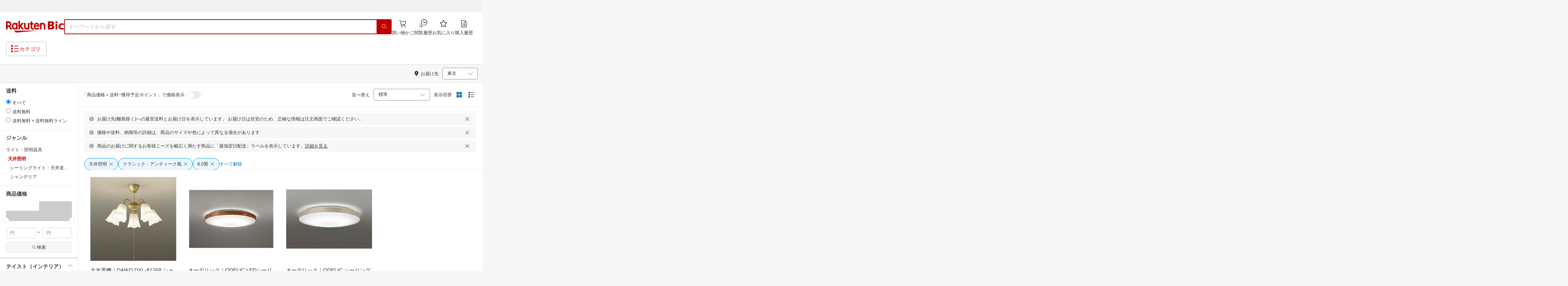

--- FILE ---
content_type: text/html; charset=utf-8
request_url: https://biccamera.rakuten.co.jp/search/mall/-/205653/tg1003483-tg1010289/
body_size: 21444
content:
<!DOCTYPE html><html style="-webkit-text-size-adjust:100%" lang="ja"><head><meta http-equiv="X-UA-Compatible" content="IE=edge"/><meta charSet="utf-8"/><meta name="viewport" content="width=device-width, initial-scale=1.0"/><link rel="shortcut icon" href="/com/assets/domain-resources/favicon.ico"/><link rel="stylesheet" type="text/css" href="/assets/app/pages/search/css/pc-ca8a3e8473ca2e3ab071.bundle.css"/><meta property="dui:trace" content="9bfba2c8-ebf7-42de-b233-fe0e167711f2"/><title>楽天ビック｜天井照明（テイスト（インテリア）クラシック・アンティーク風・サイズ（部屋）8.0畳） の検索結果（3 件 1ページ目）通販</title><meta name="description" content="天井照明（テイスト（インテリア）クラシック・アンティーク風・サイズ（部屋）8.0畳）をお探しなら楽天ビック。人気商品やセール商品の口コミ・レビューやランキング情報もあります。商品選びにお悩みのお客様は、ビックカメラ店舗で商品を見比べて購入を検討できる、取り置き予約サービスもご用意しております。税込3,980円以上で送料無料！当日配達・翌日配達も承ります。ネットで設置工事までのお手続きも簡単にできて安心です。※一部地域・商品除く"/><meta name="keywords" content="天井照明,テイスト（インテリア）クラシック・アンティーク風,サイズ（部屋）8.0畳,ライト・照明器具,インテリア・寝具・収納,楽天ビック,楽天市場,ビックカメラ,家電量販店"/><meta name="robots" content="noodp"/><meta property="og:image" content="https://biccamera.rakuten.co.jp/c/img/common/ogp.png"/><meta property="dui:trace" content="9bfba2c8-ebf7-42de-b233-fe0e167711f2"/><link rel="canonical" href="https://biccamera.rakuten.co.jp/search/mall/-/205653/tg1003483-tg1010289/"/><link rel="alternate" href="android-app://jp.co.rakuten.android/rakuten-ichiba-app/www.rakuten.co.jp/search?source=appindexing_search&amp;genreId=205653&amp;keyword="/><script src="https://r.r10s.jp/com/assets/javascript/jquery-3.7.1.min.js"></script></head><body style="margin:0" class=""><div id="root"><div class="dui-container header"><div class="biccameraHeader"><div id="wrapper" class=""><section><div><header class="globalHeaderv2 is-fixed dui-container biccameraHeader js-auto-parameter" data-dynamic="true" data-target-domain="biccamera" data-page-name="bic_com" data-area-name="header" data-count="false"><div class="globalHeaderv2__groupBanner"><script src="//jp.rakuten-static.com/1/grp/banner/js/create.js"></script><div id="mkdiv_header_pitari"></div></div><div class="globalHeaderv2__inner js-auto-parameter" data-dynamic="true" data-target-domain="www,affiliate,ichiba.faq,corp,privacy,biccamera.step" data-param-name="scid" data-page-name="bic_com" data-area-name="header" data-count="false"><div class="globalHeaderv2__upper"><ul class="globalHeaderv2__linkList js-globalUpperlink"></ul></div><div class="globalHeaderv2__middle"><div class="globalHeaderv2__middleInner"><div><div class="globalHeaderv2__logoGroup"><p class="globalHeaderv2__logo"><a href="https://biccamera.rakuten.co.jp/" data-link-name="logo">Rakuten Bic</a></p></div></div><div class="globalHeaderv2__search"><div class="globalHeaderv2__searchBody"><form action=""><input type="text" class="globalHeaderv2__searchInput" maxLength="2048" id="searchInput" name="" placeholder="キーワードから探す" autoComplete="off" aria-label="検索キーワード入力"/><button class="globalHeaderv2__searchBtn" aria-label="PC用検索ボタン" name="" type="submit" value=""><i class="rc-i-search"></i></button></form></div></div><div class="globalHeaderv2__nav"><ul class="globalHeaderv2__navList"><li class="globalHeaderv2__navItem js-link__cart"><a href="https://biccamera.step.rakuten.co.jp/step/cart"><span class="badge-num js-cart-num" style="display:none"></span><i class="rc-i-shopping-cart"></i><span>買い物かご</span></a></li><li class="globalHeaderv2__navItem globalHeaderv2__navItem--pc"><a href="https://ashiato.rakuten.co.jp/rms/ashiato/page"><i class="re-i-browsing-history-outlined"></i><span>閲覧履歴</span></a></li><li class="globalHeaderv2__navItem globalHeaderv2__navItem--pc"><a href="https://my.bookmark.rakuten.co.jp"><i class="rc-i-favorite"></i><span>お気に入り</span></a></li><li class="globalHeaderv2__navItem globalHeaderv2__navItem--pc js-link__buying"><a href="https://biccamera.rakuten.co.jp/mypage/list"><i class="rc-i-buying-history02"></i><span>購入履歴</span></a></li></ul></div></div></div><div class="globalHeaderv2__lower"><div class="globalHeaderv2__lowerInner"><div class="globalHeaderv2__hamburger"><a class="js-menuTrigger" href="javascript:void(0);"><i class="re-i-list-view-filled"></i><i class="re-i-menu"></i><span class="globalHeaderv2__hamburgerText globalHeaderv2__hamburgerText--pc">カテゴリ</span></a></div><div class="c-tagv2"><dl class="c-tagv2__body"><dd class="c-tagv2__content"><ul class="c-tagv2__list js-globalSearchtag"></ul></dd></dl></div><div class="globalHeaderv2__user js-userList__logout"><ul class="globalHeaderv2__userList"><li class="globalHeaderv2__userItem globalHeaderv2__userLogin js-link__login"><a href="https://login.account.rakuten.com/sso/authorize?client_id=rakuten_bic_web&amp;scope=openid&amp;response_type=code&amp;redirect_uri=https%3A%2F%2Fbiccamera.rakuten.co.jp%2F">ログイン</a></li><li class="globalHeaderv2__userItem"><span>/</span></li><li class="globalHeaderv2__userItem globalHeaderv2__userEntry js-link__register"><a href="https://login.account.rakuten.com/sso/register?client_id=rakuten_bic_web&amp;redirect_uri=https%3A%2F%2Fbiccamera.rakuten.co.jp%2F&amp;scope=openid&amp;response_type=code">楽天会員登録</a></li></ul></div><div class="globalHeaderv2__member"><ul class="globalHeaderv2__memberInner"><li class="globalHeaderv2__memberPoint"><div class="globalHeaderv2__memberPointContainer"><div class="globalHeaderv2__memberPointName"><div class="name js-memberInfo__nameFull"></div><span>さん</span></div><div class="globalHeaderv2__memberPointNum"><div class="point js-memberInfo__totalPoint"></div><span>ポイント</span></div></div><div class="globalHeaderv2__accountPopUp c-memberInfo"><div class="c-memberInfo__header"><div class="c-memberInfo__name"><a class="c-memberInfo__nameLink" href="https://my.rakuten.co.jp?scid=wi_grp_gmx_rbc_memberInfo_name_pc"><div class="c-memberInfo__nameFull js-memberInfo__nameFull"></div><div class="c-memberInfo__nameSuffix">さん</div><i class="c-memberInfo__arrow rc-i-arrow-right"></i></a><div class="c-memberInfo__rank"><div class="c-memberInfo__rankName js-memberInfo__rankName"></div></div></div></div><div class="c-memberInfo__pointSummary"><a class="c-memberInfo__point c-memberInfo__point--totalPoint" href="https://point.rakuten.co.jp?scid=wi_grp_gmx_rbc_memberInfo_totalPoint_pc"><div class="c-memberInfo__pointlabel c-textBold">利用可能ポイント</div><div class="c-memberInfo__pointAmount"><span class="c-memberInfo__pointAmountValue js-memberInfo__totalPoint"></span></div><i class="c-memberInfo__arrow rc-i-arrow-right"></i></a><div class="c-memberInfo__point c-memberInfo__point--limitedPoint"><div class="c-memberInfo__pointlabel">うち期間限定</div><div class="c-memberInfo__pointAmount"><span class="c-memberInfo__pointAmountValue js-memberInfo__limitedPoint"></span><div class="c-memberInfo__pointAmountSuffix"></div></div></div><div class="c-memberInfo__point c-memberInfo__point--futurePoint"><div class="c-memberInfo__pointlabel c-textBold">獲得予定ポイント</div><div class="c-memberInfo__pointAmount"><span class="c-memberInfo__pointAmountValue js-memberInfo__futurePoint"></span><div class="c-memberInfo__pointAmountSuffix"></div></div></div><div class="c-memberInfo__point c-memberInfo__point--cash"><div class="c-memberInfo__pointlabel c-textBold">楽天キャッシュ</div><div class="c-memberInfo__pointAmount"><span class="c-memberInfo__pointAmountValue js-memberInfo__cash"></span><div class="c-memberInfo__pointAmountSuffix"></div></div></div></div><ul class="c-memberInfo__linkList"><li class="c-memberInfo__linkItem"><a class="c-memberInfo__link" href="https://event.rakuten.co.jp/campaign/point-up/everyday/point/?scid=wi_grp_gmx_rbc_memberInfo_pointCheck_pc">楽天PointClubでお得な情報をチェック<i class="c-memberInfo__arrow rc-i-arrow-right"></i></a></li><li class="c-memberInfo__linkItem c-memberInfo__linkItem--spu"><a class="c-memberInfo__link" href="https://event.rakuten.co.jp/campaign/point-up/everyday/point/?scid=wi_grp_gmx_rbc_memberInfo_spu_pc"><img src="https://r.r10s.jp/com/js/c/ecm/svg/logo-spu.svg" alt=""/>について<i class="c-memberInfo__arrow rc-i-arrow-right"></i></a></li></ul><div class="c-memberInfo__logout js-link__logout"><a href="https://login.account.rakuten.com/sso/logout?r10_display_logout=true">ログアウト</a></div><div class="c-memberInfo__triangle"></div></div></li><li class="globalHeaderv2__memberRatio"></li></ul></div></div></div></div><div class="globalHeaderv2__overlay"></div><div id="categoryPopupPc"><div class="globalHeaderv2__menu"><p class="globalHeaderv2__menuCloseIcon"><a class="js-menuClose" href="javascript:void(0);"><i class="rc-i-cross"></i></a></p><div class="globalHeaderv2__menuTab"><div class="globalHeaderv2__menuTabInner"><div class="globalHeaderv2__menuTabItem">メニュー</div><div class="globalHeaderv2__menuTabItem">商品を探す</div></div></div><div class="globalHeaderv2__menuLink"><div class="globalHeaderv2__menuLinkInner globalHeaderv2__menuLinkInner--category"><div class="globalHeaderv2__menuLinkItem"><div class="globalHeaderv2__search"><div class="globalHeaderv2__searchBody"><form action=""><input type="text" class="globalHeaderv2__searchInput" id="modal-searchInput" name="" placeholder="キーワードから探す " autoComplete="off" aria-label="モーダル検索キーワード入力"/><button class="globalHeaderv2__searchBtn" aria-label="SP用検索ボタン" name="" type="submit" value=""><i class="rc-i-search"></i></button></form><a class="js-suggestClose">×</a></div></div><div class="c-tagv2"><dl class="c-tagv2__body"><dd class="c-tagv2__content"><ul class="c-tagv2__list js-globalSearchtag"></ul></dd></dl></div><div class="global__category"><p class="global__categoryTitle">商品カテゴリ</p><div class="global__categoryInner js-globalCategory"><div class="global__categoryList"><div class="global__categoryItem"></div><div class="global__categoryItem global__categoryItem--even"></div><div class="global__categoryItem"></div><div class="global__categoryItem global__categoryItem--even"></div><div class="global__categoryItem"></div><div class="global__categoryItem global__categoryItem--even"></div><div class="global__categoryItem"></div><div class="global__categoryItem global__categoryItem--even"></div><div class="global__categoryItem"></div><div class="global__categoryItem global__categoryItem--even"></div><div class="global__categoryItem"></div><div class="global__categoryItem global__categoryItem--even"></div><div class="global__categoryItem"></div><div class="global__categoryItem global__categoryItem--even"></div><div class="global__categoryItem"></div><div class="global__categoryItem global__categoryItem--even"></div><div class="global__categoryItem"></div><div class="global__categoryItem global__categoryItem--even"></div><div class="global__categoryItem"></div><div class="global__categoryItem global__categoryItem--even"></div><div class="global__categoryItem"></div><div class="global__categoryItem global__categoryItem--even"></div><div class="global__categoryItem"><a class="global__categoryParent" href="/search/mall/rb_greenlife/" data-link-name="category_saving_appliance"><img src="/c/images/common/category/saving_appliance.png" alt=""/><span>省エネ家電</span></a></div></div></div></div></div></div><div class="globalHeaderv2__menuLinkInner globalHeaderv2__menuLinkInner--menu"><div class="globalHeaderv2__menuLinkItem globalHeaderv2__menuLinkItem--flex"><div class="globalHeaderv2__menuUser"><ul class="globalHeaderv2__menuUserList js-menuUserList__logout"><li class="globalHeaderv2__menuUserItem globalHeaderv2__menuUserLogin js-link__login"><a href="https://login.account.rakuten.com/sso/authorize?client_id=rakuten_bic_web&amp;scope=openid&amp;response_type=code&amp;redirect_uri=https%3A%2F%2Fbiccamera.rakuten.co.jp%2F">ログイン<i class="rc-i-arrow-right"></i></a></li><li class="globalHeaderv2__menuUserItem globalHeaderv2__menuUserEntry js-link__register"><a class="entry" href="https://login.account.rakuten.com/sso/register?client_id=rakuten_bic_web&amp;redirect_uri=https%3A%2F%2Fbiccamera.rakuten.co.jp%2F&amp;scope=openid&amp;response_type=code">楽天会員登録</a></li></ul></div><div class="globalHeaderv2__menuMember"><div class="c-memberInfo"><div class="c-memberInfo__header"><div class="c-memberInfo__name"><a class="c-memberInfo__nameLink" href="https://my.rakuten.co.jp?scid=wi_grp_gmx_rbc_memberInfo_name_sp" rel="nofollow" target="_top"><div class="c-memberInfo__nameFull js-memberInfo__nameFull"></div><div class="c-memberInfo__nameSuffix">さん</div><i class="c-memberInfo__arrow rc-i-arrow-right"></i></a><div class="c-memberInfo__rank"><div class="c-memberInfo__rankName js-memberInfo__rankName"></div></div></div></div><div class="c-memberInfo__pointSummary"><a class="c-memberInfo__point c-memberInfo__point--totalPoint" href="https://point.rakuten.co.jp?scid=wi_grp_gmx_rbc_memberInfo_totalPoint_sp"><div class="c-memberInfo__pointlabel c-textBold">利用可能ポイント</div><div class="c-memberInfo__pointAmount"><span class="c-memberInfo__pointAmountValue js-memberInfo__totalPoint"></span></div><i class="c-memberInfo__arrow rc-i-arrow-right"></i></a><div class="c-memberInfo__point c-memberInfo__point--limitedPoint"><div class="c-memberInfo__pointlabel">うち期間限定</div><div class="c-memberInfo__pointAmount"><span class="c-memberInfo__pointAmountValue js-memberInfo__limitedPoint"></span><div class="c-memberInfo__pointAmountSuffix"></div></div></div><div class="c-memberInfo__point c-memberInfo__point--futurePoint"><div class="c-memberInfo__pointlabel c-textBold">獲得予定ポイント</div><div class="c-memberInfo__pointAmount"><span class="c-memberInfo__pointAmountValue js-memberInfo__futurePoint"></span><div class="c-memberInfo__pointAmountSuffix"></div></div></div><div class="c-memberInfo__point c-memberInfo__point--cash"><div class="c-memberInfo__pointlabel c-textBold">楽天キャッシュ</div><div class="c-memberInfo__pointAmount"><span class="c-memberInfo__pointAmountValue js-memberInfo__cash"></span><div class="c-memberInfo__pointAmountSuffix"></div></div></div></div><ul class="c-memberInfo__linkList"><li class="c-memberInfo__linkItem"><a class="c-memberInfo__link" href="https://event.rakuten.co.jp/campaign/point-up/everyday/point/?scid=wi_grp_gmx_rbc_memberInfo_pointCheck_sp">楽天PointClubでお得な情報をチェック<i class="c-memberInfo__arrow rc-i-arrow-right"></i></a></li><li class="c-memberInfo__linkItem c-memberInfo__linkItem--spu"><a class="c-memberInfo__link" href="https://event.rakuten.co.jp/campaign/point-up/everyday/point/?scid=wi_grp_gmx_rbc_memberInfo_spu_sp"><img src="https://r.r10s.jp/com/js/c/ecm/svg/logo-spu.svg" alt=""/>について<i class="c-memberInfo__arrow rc-i-arrow-right"></i></a></li></ul></div></div><ul class="globalHeaderv2__menuNav"><li class="globalHeaderv2__menuNavItem js-link__cart"><a href="https://biccamera.step.rakuten.co.jp/step/cart"><span class="badge-num js-cart-num" style="display:none">0</span><i class="rc-i-shopping-cart"></i><span>買い物かご</span></a><i class="rc-i-arrow-right"></i></li><li class="globalHeaderv2__menuNavItem"><a href="https://ashiato.rakuten.co.jp/rms/ashiato/page"><i class="re-i-browsing-history-outlined"></i><span>閲覧履歴</span></a><i class="rc-i-arrow-right"></i></li><li class="globalHeaderv2__menuNavItem"><a href="https://my.bookmark.rakuten.co.jp"><i class="rc-i-favorite"></i><span>お気に入り</span></a><i class="rc-i-arrow-right"></i></li><li class="globalHeaderv2__menuNavItem js-link__buying"><a href="https://biccamera.rakuten.co.jp/mypage/list"><i class="rc-i-buying-history02"></i><span>購入履歴</span></a><i class="rc-i-arrow-right"></i></li></ul><div class="globalHeaderv2__menuInfo"><div class="global__info js-globalInfo"><div class="global__infoInner"></div><div class="global__infoInner"></div><div class="global__infoInner"></div></div></div><div class="globalHeaderv2__article"><p class="globalHeaderv2__articleHead">新着記事<i class="rc-i-arrow-right"></i></p><div class="globalHeaderv2__articleInner"><div class="globalHeaderv2__articleList js-modalNewestArticle"></div></div></div><ul class="globalHeaderv2__menuMemberList js-menuMemberList__logout"><li class="globalHeaderv2__menuMemberItem js-link__logout"><a href="https://login.account.rakuten.com/sso/logout?r10_display_logout=true">ログアウト</a></li></ul></div></div></div></div></div><div class="globalHeaderv2__suggest" id="suggest"></div></header></div></section><script src="//r.r10s.jp/com/js/d/Rmodules/1.28/Rmodules-1.28.0.min.js"></script><script src="/c/src/min/js/env_check.js"></script></div></div><script id="bdg-point-display-settings" type="application/json">{"bdg-point-display":{"standalone":false,"apiKey":"0MuxjuV2ijHTiRehTKqmSPSlFFCm7FaB","breakdown":{"addenda":{"sections":{"SPU":{"annotation":{"label":"{{staticContent.SPU_EXPLANATION}}"}}},"footer":{"USER":{"logo":"{{staticContent.BOTTOM_BANNER}}","destination":"{{staticContent.BOTTOM_BANNER_LINK}}","footnotes":[{"content":"{{staticContent.DISC_NO_POINT_USAGE}}"},{"content":"{{staticContent.DISC_POINT_WILL_BE_LIMITED}}"},{"content":"{{staticContent.DISC_POINT_LIMITED}}"},{"content":"{{staticContent.POINT_LIMIT_EXPLANATION}}"},{"content":"{{staticContent.CARD_POINT_CALC_EXPLANATION}}"}]},"USER_MULTI_SKU":{"logo":"{{staticContent.BOTTOM_BANNER}}","destination":"{{staticContent.BOTTOM_BANNER_LINK}}","footnotes":[{"content":"{{staticContent.DISC_MULTI_SKU_ITEM_SELECTION}}"},{"content":"{{staticContent.DISC_NO_POINT_USAGE}}"},{"content":"{{staticContent.DISC_MULTI_SKU_POINT_WILL_BE_LIMITED}}"},{"content":"{{staticContent.DISC_MULTI_SKU_POINT_LIMIT_EXPLANATION}}"},{"content":"{{staticContent.CARD_POINT_CALC_EXPLANATION}}"}]},"ANONYMOUS":{"logo":"{{staticContent.BOTTOM_BANNER}}","destination":"{{staticContent.BOTTOM_BANNER_LINK}}","footnotes":[{"content":"{{staticContent.DISC_NO_USER}}"}]},"ANONYMOUS_MULTI_SKU":{"logo":"{{staticContent.BOTTOM_BANNER}}","destination":"{{staticContent.BOTTOM_BANNER_LINK}}","footnotes":[{"content":"{{staticContent.DISC_MULTI_SKU_ITEM_SELECTION}}"},{"content":"{{staticContent.DISC_NO_USER}}"}]}}}}}}</script><script type="text/template" data-component-template="bdg-point-display" data-name="point-breakdown"><div class="point-breakdown"><div class="close-button">✕</div><article class="content"><header><div class="title">獲得予定ポイント</div><div class="subtitle">合計<span class="points"> {{points}} pt</span></div></header><section class="sections">{{sections}}</section><footer><ol class="footnotes annotation">{{#list <li>{{content}}</li> footer.footnotes}}</ol><a href="{{footer.destination}}"><img class="logo" src="{{footer.logo}}" alt=""/></a></footer></article></div></script><script type="text/template" data-component-template="bdg-point-display" data-name="point-breakdown-loading" data-component="point-breakdown"><div class="loader"><div></div><div></div><div></div></div></script><script type="text/template" data-component-template="bdg-point-display" data-name="point-breakdown-error" data-component="point-breakdown"><div class="message"><h4>読み込みに失敗しました</h4><div class="content">ただいま、一時的に読み込みに時間がかかっています。時間をおいて再度お試しください。</div><div class="quit-button">OK</div></div></script><script type="text/template" data-component-template="bdg-point-display" data-name="point-breakdown-section" data-component="point-breakdown"><div class="section"><h3>{{logo}}<div class="title">{{caption}}</div>{{annotation}}</h3><div class="items">{{items}}</div></div></script><script type="text/template" data-component-template="bdg-point-display" data-name="point-breakdown-section-annotation" data-component="point-breakdown"><a href="{{destination}}" class="subtitle annotation"><img src="{{staticContent.QUESTION_MARK_ICON}}" alt=""/>{{label}}</a></script><script type="text/template" data-component-template="bdg-point-display" data-name="point-breakdown-group" data-component="point-breakdown"><div class="row"><div class="group">{{logo}}<span class="caption">{{caption}}</span><div class="items">{{items}}</div></div></div></script><script type="text/template" data-component-template="bdg-point-display" data-name="point-breakdown-item" data-component="point-breakdown"><div class="row"><div class="item">{{logo}}<span class="caption">{{caption}}</span>{{points}}<span class="description">{{description}}</span></div></div></script><script type="text/template" data-component-template="bdg-point-display" data-name="point-breakdown-item-points" data-component="point-breakdown"><span class="points subtitle">{{points}} pt</span></script><script type="text/template" data-component-template="bdg-point-display" data-name="point-breakdown-item-points-limit-almost-reached" data-component="point-breakdown"><span class="points subtitle footnote">{{points}} pt<sup>※1</sup></span></script><script type="text/template" data-component-template="bdg-point-display" data-name="point-breakdown-item-points-full" data-component="point-breakdown"><span class="points subtitle footnote">上限達成済み<sup>※2</sup></span></script><script type="text/template" data-component-template="bdg-point-display" data-name="point-breakdown-item-points-unqualified" data-component="point-breakdown"><span class="points subtitle">未エントリー</span></script><script type="text/template" data-component-template="bdg-point-display" data-name="point-breakdown-item-link" data-component="point-breakdown"><a class="link" href="{{destination}}">詳しくはこちら</a></script><script type="text/template" data-component-template="bdg-point-display" data-name="point-breakdown-logo" data-component="point-breakdown"><img src="{{source}}" alt=""/></script><script type="text/template" data-component-template="bdg-point-display" data-name="point-summary"><div class="bdg-point-display-summary point-summary"><img class="p-icon point-icon" src="https://r.r10s.jp/com/inc/home/20080930/ris/img/spux/icon_point.png" alt=""/><div class="total"><span>{{points}}</span>ポイント</div>{{multiplier}}{{multiplierUp}}{{rebate}}<div class="link breakdown-link">内訳を見る</div>{{annotations}}</div></script><script type="text/template" data-component-template="bdg-point-display" data-name="point-summary-with-range" data-component="point-summary"><div class="bdg-point-display-summary point-summary"><img class="p-icon point-icon" src="https://r.r10s.jp/com/inc/home/20080930/ris/img/spux/icon_point.png" alt=""/><div class="total"><span>{{points}}～{{maxPoints}}</span>ポイント</div>{{multiplier}}{{multiplierUp}}<div class="link breakdown-link"></div><div style="display:block">{{rebate}}</div>{{annotations}}</div></script><script type="text/template" data-component-template="bdg-point-display" data-name="point-summary-loading" data-component="point-summary"><div class="bdg-point-display-summary loading"><img class="p-icon point-icon" src="https://r.r10s.jp/com/inc/home/20080930/ris/img/spux/icon_point.png" alt=""/><div></div><div></div><div></div></div></script><script type="text/template" data-component-template="bdg-point-display" data-name="point-summary-error" data-component="point-summary"><div class="message error">ポイント情報の取得に失敗しました。獲得予定ポイントが正しく表示されなかったため、時間をおいて、再度お試しください。</div></script><script type="text/template" data-component-template="bdg-point-display" data-name="point-multiplier" data-component="point-summary"><ul class="campaign multiplier"><li>{{rate}}<!-- -->倍</li></ul></script><script type="text/template" data-component-template="bdg-point-display" data-name="point-multiplier-range" data-component="point-summary"><ul class="campaign multiplier"><li>{{rate}}～{{maxRate}}<!-- -->倍</li></ul></script><script type="text/template" data-component-template="bdg-point-display" data-name="point-multiplier-up" data-component="point-summary"><ul class="campaign multiplier-up"><li class="multiplier">{{rate}}<!-- -->倍</li><li>{{bonus}}<!-- -->倍UP</li></ul></script><script type="text/template" data-component-template="bdg-point-display" data-name="point-multiplier-up-range" data-component="point-summary"><ul class="campaign multiplier-up"><li class="multiplier">{{rate}}<!-- -->倍</li><li>{{bonus}}<!-- -->倍UP～<!-- -->{{maxRate}}<!-- -->倍+<!-- -->{{bonus}}<!-- -->倍UP</li></ul></script><script type="text/template" data-component-template="bdg-point-display" data-name="point-multiplier-up-zero-point-range" data-component="point-summary"><ul class="campaign multiplier-up"><li class="multiplier">{{rate}}<!-- -->倍～<!-- -->{{maxRate}}<!-- -->倍</li><li>{{bonus}}<!-- -->倍UP</li></ul></script><script type="text/template" data-component-template="bdg-point-display" data-name="point-multiplier-up-annotation" data-component="point-summary"><ul class="annotations">{{#list <li>ポイントアップ期間：<!-- -->{{endDate}}<!-- -->まで</li> distributions}}</ul></script><script type="text/template" data-component-template="bdg-point-display" data-name="point-rebate" data-component="point-summary"><ul class="campaign rebate"><li class="multiplier">{{rate}}<!-- -->倍</li><li>{{rebate}}<!-- -->ポイントバック</li></ul></script><script type="text/template" data-component-template="bdg-point-display" data-name="point-rebate-range" data-component="point-summary"><ul class="campaign rebate"><li class="multiplier">{{rate}}<!-- -->倍</li><li>{{rebate}}<!-- -->ポイントバック～<!-- -->{{maxRate}}<!-- -->倍+ <!-- -->{{rebate}}<!-- -->ポイントバック</li></ul></script><script type="text/template" data-component-template="bdg-point-display" data-name="point-rebate-zero-point-range" data-component="point-summary"><ul class="campaign rebate"><li class="multiplier">{{rate}}<!-- -->倍～<!-- -->{{maxRate}}<!-- -->倍</li><li>{{rebate}}<!-- -->ポイントバック</li></ul></script><script type="text/template" data-component-template="bdg-point-display" data-name="point-rebate-annotation" data-component="point-summary"><ul class="annotations">{{#list <li><span>スーパーDEAL +<!-- -->{{value}}<!-- -->%ポイントバック対象期間：</span><span>{{startDate}} ～ {{endDate}}</span></li> distributions}}</ul></script><script type="text/template" data-component-template="bdg-point-display" data-name="point-breakdown-with-range" data-component="point-breakdown"><div class="bdg-point-display-breakdown point-breakdown"><div class="close-button">✕</div><article class="content"><section class="sections">{{sections}}</section><footer><ol class="footnotes annotation">{{#list <li>{{content}}</li> footer.footnotes}}</ol><a href="{{footer.destination}}"><img class="logo" src="{{footer.logo}}" alt=""/></a></footer></article></div></script><link rel="stylesheet" type="text/css" href="https://r.r10s.jp/com/js/d/bdg/1.7/bdg.css"/><script src="https://r.r10s.jp/com/js/d/bdg/1.7/vendor-1.7.0.min.js"></script></div><div class="dui-container nav"><div class="dui-container infobar"><div class="dui-menu"><div class="breadcrumbClient"><div class="item breadcrumb-model breadcrumb -fluid" style="--navWidth:auto" data-comp-id-flat="breadcrumb"><nav class="breadcrumbs-container-wrapper--KiLsJ"><ul class="breadcrumbs-container--2qMEY breadcrumbs-container-overflow-scroll--Kwv88"><li class="breadcrumb-item--1KUNX"><a href="/search/mall/-/-/tg1003483-tg1010289/" class="breadcrumbs-name--1ahfw">すべてのジャンル</a><div class="breadcrumbs-icon--f9Uqi"><div class="icon--2QZm2 color-gray--2OAj4 common-chevron-right--yQPT4" style="font-size:12px"></div></div></li><li class="breadcrumb-item--1KUNX"><a href="/search/mall/-/100804/tg1003483-tg1010289/" class="breadcrumbs-name--1ahfw">インテリア・寝具・収納</a><div class="breadcrumbs-icon--f9Uqi"><div class="icon--2QZm2 color-gray--2OAj4 common-chevron-right--yQPT4" style="font-size:12px"></div></div></li><li class="breadcrumb-item--1KUNX"><a href="/search/mall/-/100805/tg1003483-tg1010289/" class="breadcrumbs-name--1ahfw">ライト・照明器具</a><div class="breadcrumbs-icon--f9Uqi"><div class="icon--2QZm2 color-gray--2OAj4 common-chevron-right--yQPT4" style="font-size:12px"></div></div></li><li class="breadcrumb-item--1KUNX"><a href="/search/mall/-/205653/tg1003483-tg1010289/" class="breadcrumbs-name--1ahfw" aria-current="page">天井照明</a></li></ul><ul class="breadcrumbs-container--2qMEY hidden-container--2M5n7" aria-hidden="true"><li class="breadcrumb-item--1KUNX"><a href="/search/mall/-/-/tg1003483-tg1010289/" class="breadcrumbs-name--1ahfw">すべてのジャンル</a><div class="breadcrumbs-icon--f9Uqi"><div class="icon--2QZm2 color-gray--2OAj4 common-chevron-right--yQPT4" style="font-size:12px"></div></div></li><li class="breadcrumb-item--1KUNX"><a href="/search/mall/-/100804/tg1003483-tg1010289/" class="breadcrumbs-name--1ahfw">インテリア・寝具・収納</a><div class="breadcrumbs-icon--f9Uqi"><div class="icon--2QZm2 color-gray--2OAj4 common-chevron-right--yQPT4" style="font-size:12px"></div></div></li><li class="breadcrumb-item--1KUNX"><a href="/search/mall/-/100805/tg1003483-tg1010289/" class="breadcrumbs-name--1ahfw">ライト・照明器具</a><div class="breadcrumbs-icon--f9Uqi"><div class="icon--2QZm2 color-gray--2OAj4 common-chevron-right--yQPT4" style="font-size:12px"></div></div></li><li class="breadcrumb-item--1KUNX"><a href="/search/mall/-/205653/tg1003483-tg1010289/" class="breadcrumbs-name--1ahfw" aria-current="page">天井照明</a></li></ul></nav><div class="divider "><div class="icon--2QZm2 color-gray--2OAj4 common-chevron-right--yQPT4" style="font-size:12px"></div></div><span><span class="text-container--2tSUW default-size--1kRiQ default-color--2fMVe" style="white-space:nowrap">検索結果</span></span><span><span class="text-container--2tSUW default-size--1kRiQ default-color--2fMVe" style="white-space:nowrap">1〜3件 （3件）</span></span><script type="application/ld+json">{"@context":"http://schema.org","@type":"WebPage","breadcrumb":{"@type":"BreadcrumbList","itemListElement":[{"@type":"ListItem","position":1,"item":{"@id":"/search/mall/-/-/tg1003483-tg1010289/","name":"すべてのジャンル"}},{"@type":"ListItem","position":2,"item":{"@id":"/search/mall/-/100804/tg1003483-tg1010289/","name":"インテリア・寝具・収納"}},{"@type":"ListItem","position":3,"item":{"@id":"/search/mall/-/100805/tg1003483-tg1010289/","name":"ライト・照明器具"}}]}}</script></div></div><div class="navShipping"><div class="dui-menu _rightfloated prefecturefilter"><span class="item"><i class="dui-icon -location"></i>お届け先</span><div class="item"><form class="dui-form japan" method="get" action="/search/mall"><input type="hidden" name="g" value="205653"/><input type="hidden" name="s" value="1"/><input type="hidden" name="tg" value="1003483,1010289"/><input type="hidden" name="set" value="pref"/><div class="inlinefields"><div class="field"><div class="container--3jeM2"><select class="select--3dzR5 size-s--3zCUs border-radius-all--2LwW9" style="padding-left:" name="pref"><optgroup label="北海道"><option value="hokkaido" aria-label="北海道">北海道</option></optgroup><optgroup label="東北"><option value="aomori" aria-label="青森">青森</option><option value="iwate" aria-label="岩手">岩手</option><option value="miyagi" aria-label="宮城">宮城</option><option value="akita" aria-label="秋田">秋田</option><option value="yamagata" aria-label="山形">山形</option><option value="fukushima" aria-label="福島">福島</option></optgroup><optgroup label="甲信越"><option value="niigata" aria-label="新潟">新潟</option><option value="nagano" aria-label="長野">長野</option><option value="yamanashi" aria-label="山梨">山梨</option></optgroup><optgroup label="関東"><option selected="" value="tokyo" aria-label="東京">東京</option><option value="kanagawa" aria-label="神奈川">神奈川</option><option value="saitama" aria-label="埼玉">埼玉</option><option value="chiba" aria-label="千葉">千葉</option><option value="ibaraki" aria-label="茨城">茨城</option><option value="tochigi" aria-label="栃木">栃木</option><option value="gunma" aria-label="群馬">群馬</option></optgroup><optgroup label="北陸"><option value="toyama" aria-label="富山">富山</option><option value="ishikawa" aria-label="石川">石川</option><option value="fukui" aria-label="福井">福井</option></optgroup><optgroup label="東海"><option value="aichi" aria-label="愛知">愛知</option><option value="gifu" aria-label="岐阜">岐阜</option><option value="shizuoka" aria-label="静岡">静岡</option><option value="mie" aria-label="三重">三重</option></optgroup><optgroup label="関西"><option value="osaka" aria-label="大阪">大阪</option><option value="hyogo" aria-label="兵庫">兵庫</option><option value="kyoto" aria-label="京都">京都</option><option value="shiga" aria-label="滋賀">滋賀</option><option value="nara" aria-label="奈良">奈良</option><option value="wakayama" aria-label="和歌山">和歌山</option></optgroup><optgroup label="中国"><option value="tottori" aria-label="鳥取">鳥取</option><option value="shimane" aria-label="島根">島根</option><option value="okayama" aria-label="岡山">岡山</option><option value="hiroshima" aria-label="広島">広島</option><option value="yamaguchi" aria-label="山口">山口</option></optgroup><optgroup label="四国"><option value="tokushima" aria-label="徳島">徳島</option><option value="kagawa" aria-label="香川">香川</option><option value="ehime" aria-label="愛媛">愛媛</option><option value="kochi" aria-label="高知">高知</option></optgroup><optgroup label="九州"><option value="fukuoka" aria-label="福岡">福岡</option><option value="saga" aria-label="佐賀">佐賀</option><option value="miyazaki" aria-label="宮崎">宮崎</option><option value="nagasaki" aria-label="長崎">長崎</option><option value="oita" aria-label="大分">大分</option><option value="kumamoto" aria-label="熊本">熊本</option><option value="kagoshima" aria-label="鹿児島">鹿児島</option></optgroup><optgroup label="沖縄"><option value="okinawa" aria-label="沖縄">沖縄</option></optgroup></select><div class="icon--3eVQK"><div class="icon--2QZm2 size-m--3Rirc color-gray--2OAj4 common-chevron-down--2Nuzd"></div></div></div></div><div class="field" style="display:none"><button class="dui-button" type="submit"><i class="dui-icon -search"></i>検索</button></div><noscript><div class="field"><button class="dui-button" type="submit"><i class="dui-icon -search"></i>検索</button></div></noscript></div></form></div></div></div></div></div></div><div class="dui-container main"><div class="dui-container aside"><div class="filtersContainer sidebar"><div class="dui-menu -vertical -divided"><div class="item"></div><div class="item"><div class="dui-container single-choice-radio-filter" data-track-filters="" data-comp-id-flat="left_navi-shipping_cost_filter"><div class="dui-filter-menu"><div class="header">送料</div><div class="content"><form class="dui-form" method="get" action="/search/mall"><input type="hidden" name="g" value="205653"/><input type="hidden" name="p" value="0"/><input type="hidden" name="s" value="1"/><input type="hidden" name="tg" value="1003483,1010289"/><input type="submit" role="button" aria-label="submit" style="display:none"/><div class="groupedfields"><div class="dui-list field -active"><label class="item"><input type="radio" role="radio" aria-label="すべて" name="filter" checked=""/><span>すべて</span></label></div><div class="dui-list field"><label class="item"><input type="radio" role="radio" aria-label="送料無料" name="filter" value="fs"/><span>送料無料</span></label></div><div class="dui-list field"><label class="item"><input type="radio" role="radio" aria-label="送料無料 + 送料無料ライン" name="filter" value="fs-fsl"/><span>送料無料 + 送料無料ライン</span></label></div></div></form></div></div></div></div><div class="item"><div class="dui-container genrefilter" data-track-genre_filter:ids="[100805,205653,300444,300468]" data-track-genre_filter="205653" data-comp-id-flat="left_navi-genre_filter"><div class="dui-filter-menu"><div class="header" title="ジャンル"><span class="_ellipsis">ジャンル</span></div><div class="content"><div class="dui-list"><a class="item" href="/search/mall/-/100805/tg1003483-tg1010289/">ライト・照明器具</a><div class="item"><div class="dui-list"><span class="item -active _ellipsis" title="天井照明">天井照明</span><div class="item"><div class="dui-list"><a href="/search/mall/-/300444/tg1003483-tg1010289/" class="item" title="シーリングライト・天井直付灯"><div class="_ellipsis">シーリングライト・天井直付灯</div></a><div class="dui-list -child"></div><a href="/search/mall/-/300468/tg1003483-tg1010289/" class="item" title="シャンデリア"><div class="_ellipsis">シャンデリア</div></a><div class="dui-list -child"></div></div></div></div></div></div></div></div></div></div><div class="item"><div class="dui-container pricefilter" data-comp-id-flat="left_navi-price_filter"><div class="dui-filter-menu"><div class="header" title="商品価格"><span>商品価格</span></div><div class="content"><div class="price histogram fixed" role="presentation"><div class="histogram bar" style="width:50%" data-text="12,960&lt;small&gt;円&lt;/small&gt;" data-idx="0" data-count="1件" data-from="12960" data-to="14439" role="button" tabindex="0"><div data-count="1" style="height:50%"></div></div><div class="histogram bar" style="width:50%" data-text="14,440&lt;small&gt;円&lt;/small&gt;" data-idx="1" data-count="2件" data-from="14440" role="button" tabindex="0"><div data-count="2" style="height:100%"></div></div><a class="dui-button -pointing" style="display:none"><div class="price"></div><span class="count"></span></a></div><div class="sliderCtrlContainer"><div class="sliderCtrlBar"><div class="slider hover"></div><div class="slider control left" role="slider" tabindex="0" aria-valuenow="0" aria-label="Decrease price range"></div><div class="slider control right" role="slider" tabindex="0" aria-valuenow="0" aria-label="Increase price range"></div></div></div><form id="price-filter" class="dui-form" action="/search/mall"><input type="hidden" name="g" value="205653"/><input type="hidden" name="p" value="0"/><input type="hidden" name="s" value="1"/><input type="hidden" name="tg" value="1003483,1010289"/><div class="inlinefields -fluid"><div class="field"><input type="number" value="" autoComplete="off" class="price input" name="min" id="min-price-filter" aria-label="min price filter" placeholder="円" maxLength="9"/></div><div class="field separator">~</div><div class="field"><input type="number" value="" autoComplete="off" class="price input" name="max" id="max-price-filter" aria-label="max price filter" placeholder="円" maxLength="9"/></div></div><button class="dui-button -fluid" type="submit"><i class="dui-icon -search"></i>検索</button></form></div></div></div></div><div class="item"></div><div class="item"></div><div class="item"></div><div class="item"></div><div class="item"><div class="dui-container optionfilter" data-comp-id-flat="left_navi-tag_filter_1000173"><div class="dui-filter-menu -opened"><div class="header -clickable" title="テイスト（インテリア）" role="button" tabindex="0"><div class="dui-icon"><div class="icon--2QZm2 size-m--3Rirc color-gray--2OAj4 common-chevron-down--2Nuzd"></div></div><div class="_ellipsis">テイスト（インテリア）</div></div><div class="content"><div class="dui-list"><a href="/search/mall/-/205653/tg1010289/" class="item -active" title="3件">クラシック・アンティーク風</a><a href="/search/mall/-/205653/tg1003481-tg1003483-tg1010289/" class="item" title="2件">レトロ・ミッドセンチュリー</a><a href="/search/mall/-/205653/tg1003483-tg1004465-tg1010289/" class="item" title="2件">インダストリアル</a></div></div></div></div></div><div class="item"><div class="dui-container optionfilter" data-comp-id-flat="left_navi-tag_filter_1000878"><div class="dui-filter-menu -opened"><div class="header -clickable" title="サイズ（部屋）" role="button" tabindex="0"><div class="dui-icon"><div class="icon--2QZm2 size-m--3Rirc color-gray--2OAj4 common-chevron-down--2Nuzd"></div></div><div class="_ellipsis">サイズ（部屋）</div></div><div class="content"><div class="dui-filters"><a href="/search/mall/-/205653/tg1003483/" class="dui-filter -active" title="3件">8.0畳</a></div></div></div></div></div><div class="item"><div class="dui-container shippingfilter"><div><div class="dui-filter-menu japan"><div class="content"><form class="dui-form japan" method="get" action="/search/mall"><input type="hidden" name="g" value="205653"/><input type="hidden" name="s" value="1"/><input type="hidden" name="tg" value="1003483,1010289"/><input type="hidden" name="set" value="pref"/><div class="groupedfields"><label>お届け先</label><div class="field"><div class="container--3jeM2 block--1we46"><select class="select--3dzR5 size-s--3zCUs border-radius-all--2LwW9" style="padding-left:" name="pref"><optgroup label="北海道"><option value="hokkaido" aria-label="北海道">北海道</option></optgroup><optgroup label="東北"><option value="aomori" aria-label="青森">青森</option><option value="iwate" aria-label="岩手">岩手</option><option value="miyagi" aria-label="宮城">宮城</option><option value="akita" aria-label="秋田">秋田</option><option value="yamagata" aria-label="山形">山形</option><option value="fukushima" aria-label="福島">福島</option></optgroup><optgroup label="甲信越"><option value="niigata" aria-label="新潟">新潟</option><option value="nagano" aria-label="長野">長野</option><option value="yamanashi" aria-label="山梨">山梨</option></optgroup><optgroup label="関東"><option selected="" value="tokyo" aria-label="東京">東京</option><option value="kanagawa" aria-label="神奈川">神奈川</option><option value="saitama" aria-label="埼玉">埼玉</option><option value="chiba" aria-label="千葉">千葉</option><option value="ibaraki" aria-label="茨城">茨城</option><option value="tochigi" aria-label="栃木">栃木</option><option value="gunma" aria-label="群馬">群馬</option></optgroup><optgroup label="北陸"><option value="toyama" aria-label="富山">富山</option><option value="ishikawa" aria-label="石川">石川</option><option value="fukui" aria-label="福井">福井</option></optgroup><optgroup label="東海"><option value="aichi" aria-label="愛知">愛知</option><option value="gifu" aria-label="岐阜">岐阜</option><option value="shizuoka" aria-label="静岡">静岡</option><option value="mie" aria-label="三重">三重</option></optgroup><optgroup label="関西"><option value="osaka" aria-label="大阪">大阪</option><option value="hyogo" aria-label="兵庫">兵庫</option><option value="kyoto" aria-label="京都">京都</option><option value="shiga" aria-label="滋賀">滋賀</option><option value="nara" aria-label="奈良">奈良</option><option value="wakayama" aria-label="和歌山">和歌山</option></optgroup><optgroup label="中国"><option value="tottori" aria-label="鳥取">鳥取</option><option value="shimane" aria-label="島根">島根</option><option value="okayama" aria-label="岡山">岡山</option><option value="hiroshima" aria-label="広島">広島</option><option value="yamaguchi" aria-label="山口">山口</option></optgroup><optgroup label="四国"><option value="tokushima" aria-label="徳島">徳島</option><option value="kagawa" aria-label="香川">香川</option><option value="ehime" aria-label="愛媛">愛媛</option><option value="kochi" aria-label="高知">高知</option></optgroup><optgroup label="九州"><option value="fukuoka" aria-label="福岡">福岡</option><option value="saga" aria-label="佐賀">佐賀</option><option value="miyazaki" aria-label="宮崎">宮崎</option><option value="nagasaki" aria-label="長崎">長崎</option><option value="oita" aria-label="大分">大分</option><option value="kumamoto" aria-label="熊本">熊本</option><option value="kagoshima" aria-label="鹿児島">鹿児島</option></optgroup><optgroup label="沖縄"><option value="okinawa" aria-label="沖縄">沖縄</option></optgroup></select><div class="icon--3eVQK"><div class="icon--2QZm2 size-m--3Rirc color-gray--2OAj4 common-chevron-down--2Nuzd"></div></div></div></div></div><button class="dui-button -fluid" type="submit" style="display:none"><i class="dui-icon -search"></i>検索</button><noscript><button class="dui-button -fluid" type="submit"><i class="dui-icon -search"></i>検索</button></noscript></form></div></div></div></div><div class="dui-container single-choice-radio-filter sub-component" data-track-filters="" data-comp-id-flat="left_navi-delivery_date_filter"><div class="dui-filter-menu"><label class="grouped-fields-label">お届け日</label><div class="content"><form class="dui-form" method="get" action="/search/mall"><input type="hidden" name="g" value="205653"/><input type="hidden" name="p" value="0"/><input type="hidden" name="s" value="1"/><input type="hidden" name="tg" value="1003483,1010289"/><input type="submit" role="button" aria-label="submit" style="display:none"/><div class="groupedfields"><div class="dui-list field -active"><label class="item"><input type="radio" role="radio" aria-label="すべて" name="filter" checked=""/><span>すべて</span></label></div><div class="dui-list field"><label class="item"><input type="radio" role="radio" aria-label="翌日届く" name="filter" value="ndd"/><span>翌日届く</span></label></div><div class="dui-list field"><label class="item"><input type="radio" role="radio" aria-label="翌々日までに届く" name="filter" value="nndd"/><span>翌々日までに届く</span></label></div></div></form></div></div></div><div class="spacer--3J57F flex-row-space-between--3iN2o padding-top-none--2cM0K padding-left-medium--1sNr8 padding-right-medium--3XQBT padding-bottom-small--UuLKJ"><div class="spacer--3J57F inline--5dW0H padding-all-none--1xBJr gap-xxsmall--2haGx" style="width:123px;box-sizing:border-box;flex-shrink:0"><span style="cursor:pointer" role="button" tabindex="0" data-track-dcp_filter="false" data-comp-id-flat="left_navi-dcp_filter"><h4 class="text-container--2tSUW size-h4--11lvm heading--b2lL- style-bold--1IVlx default-color--2fMVe">最強翌日配送 対象商品</h4></span><div style="display:inline"><span class="reference--4whr_" tabindex="0" role="button"><div class="spacer--3J57F padding-all-none--1xBJr margin-left-xxsmall--2x_F- vertical-align-bottom--1ZCca"><div class="icon--2QZm2 size-m--3Rirc color-gray-dark--2BGIw common-info--3CZUJ"></div></div></span><div style="position:absolute;left:0;top:0" class="popover-container--2AGxB size-m--3xd_q default-padding--G6DNf default--1WlHj bottom--BdH9s" role="dialog"><div class="title--YwZbp left--3ONf7"><span class="text-container--2tSUW size-body-3-low--3HhfO style-bold--1IVlx default-color--2fMVe">最強翌日配送とは</span></div><div class="content--16uqH"><div class="spacer--3J57F padding-all-none--1xBJr" style="width:168px;box-sizing:border-box;flex-shrink:0"><span class="text-container--2tSUW size-body-4-low--3P9Zz default-color--2fMVe">送料・お届け日の分かりやすさなど、お届けに関するお客様ニーズを幅広く満たす商品が対象となるサービスです。</span></div></div><div class="arrow--3tC6p arrow-bottom--7xs2e" style="position:absolute"></div></div></div></div><span class="container--1jNXN default--2pz6o size-s--1RqgG left--3a2Px no-padding--1ZLh-"><input type="checkbox" class="control--FQ2nD" role="switch" aria-checked="false" aria-readonly="false" autoComplete="off"/></span></div></div><div class="item"><div class="dui-container reviewfilter" data-comp-id-flat="left_navi-review_score_filter"><div class="dui-filter-menu"><div class="header" title="レビュー"><span class="_ellipsis">レビュー</span></div><div class="content"><div class="dui-list"><a href="/search/mall/-/205653/tg1003483-tg1010289/?review=4.5" class="item" data-track-score="4.5"><div class="dui-rating-filter _link"><span class="dui-rating -full"><i class="dui-icon -rating"></i><i class="dui-icon -halfrating"></i></span><span class="dui-rating -full"><i class="dui-icon -rating"></i><i class="dui-icon -halfrating"></i></span><span class="dui-rating -full"><i class="dui-icon -rating"></i><i class="dui-icon -halfrating"></i></span><span class="dui-rating -full"><i class="dui-icon -rating"></i><i class="dui-icon -halfrating"></i></span><span class="dui-rating -half"><i class="dui-icon -rating"></i><i class="dui-icon -halfrating"></i></span><span class="legend">4.5 〜</span></div></a><a href="/search/mall/-/205653/tg1003483-tg1010289/?review=4" class="item" data-track-score="4.0"><div class="dui-rating-filter _link"><span class="dui-rating -full"><i class="dui-icon -rating"></i><i class="dui-icon -halfrating"></i></span><span class="dui-rating -full"><i class="dui-icon -rating"></i><i class="dui-icon -halfrating"></i></span><span class="dui-rating -full"><i class="dui-icon -rating"></i><i class="dui-icon -halfrating"></i></span><span class="dui-rating -full"><i class="dui-icon -rating"></i><i class="dui-icon -halfrating"></i></span><span class="dui-rating"><i class="dui-icon -rating"></i><i class="dui-icon -halfrating"></i></span><span class="legend">4.0 〜</span></div></a><a href="/search/mall/-/205653/tg1003483-tg1010289/?review=3.5" class="item" data-track-score="3.5"><div class="dui-rating-filter _link"><span class="dui-rating -full"><i class="dui-icon -rating"></i><i class="dui-icon -halfrating"></i></span><span class="dui-rating -full"><i class="dui-icon -rating"></i><i class="dui-icon -halfrating"></i></span><span class="dui-rating -full"><i class="dui-icon -rating"></i><i class="dui-icon -halfrating"></i></span><span class="dui-rating -half"><i class="dui-icon -rating"></i><i class="dui-icon -halfrating"></i></span><span class="dui-rating"><i class="dui-icon -rating"></i><i class="dui-icon -halfrating"></i></span><span class="legend">3.5 〜</span></div></a></div></div></div></div></div><div class="item"><div class="dui-container bestservicefilter"><div class="dui-filter-menu"><div class="header" title="その他の条件"><span class="_ellipsis">その他の条件</span></div><div class="content"><form class="dui-form" method="get" action="/search/mall"><input type="hidden" name="g" value="205653"/><input type="hidden" name="s" value="1"/><input type="hidden" name="tg" value="1003483,1010289"/><div class="groupedfields"><div class="field" data-comp-id-flat="left_navi-super_deal_filter"><label><input type="checkbox" name="f" value="13" aria-label="スーパーDEAL対象"/>
<!-- -->スーパーDEAL対象</label></div><div class="field" data-comp-id-flat="left_navi-out_of_stock_filter"><label><input type="checkbox" name="f" value="0" aria-label="売り切れを含む"/>
<!-- -->売り切れを含む</label></div></div><button class="dui-button -fluid" type="submit" style="display:none"><i class="dui-icon -search"></i>検索</button><noscript><button class="dui-button -fluid" type="submit"><i class="dui-icon -search"></i>検索</button></noscript></form></div></div></div></div><div class="item"><div class="dui-container giftfilter" data-track-gift_filter="[]" data-comp-id-flat="left_navi-gift_filter"><div class="dui-filter-menu -closed"><div class="header" role="presentation"><div class="dui-icon"><div class="icon--2QZm2 common-chevron-down--2Nuzd"></div></div><span class="_ellipsis">ギフト</span></div><div class="content"><form class="dui-form" method="get" action="/search/mall"><input type="hidden" name="g" value="205653"/><input type="hidden" name="s" value="1"/><input type="hidden" name="tg" value="1003483,1010289"/><div class="groupedfields"><label>ラッピング</label><div class="field"><label><input type="checkbox" name="gift" value="20" aria-label="デザインおまかせ"/>デザインおまかせ</label></div><div class="field"><label><input type="checkbox" name="gift" value="21" aria-label="デザイン選択OK"/>デザイン選択OK</label></div></div><button class="dui-button -fluid" type="submit" style="display:none"><i class="dui-icon -search"></i>検索</button><noscript><button class="dui-button -fluid" type="submit"><i class="dui-icon -search"></i>検索</button></noscript></form></div></div></div></div><div class="item"><div class="dui-container advancedfilter" data-track-advanced_filter:and_or="and" data-comp-id-flat="left_navi-advanced_filter"><div class="dui-filter-menu -opened"><div class="header" title="詳細検索"><span class="_ellipsis">詳細検索</span></div><div class="content"><form class="dui-form" method="get" action="/search/mall"><input type="hidden" name="g" value="205653"/><input type="hidden" name="s" value="1"/><input type="hidden" name="tg" value="1003483,1010289"/><div class="field"><input type="text" name="sitem" aria-label="キーワード"/></div><div class="inlinefields"><div class="field"><label><input type="radio" name="st" value="A" class="hidden" aria-label="すべて" checked=""/>すべて</label></div><div class="field"><label><input type="radio" name="st" value="O" class="hidden" aria-label="いずれか"/>いずれか</label></div></div><div class="groupedfields"><div class="field"><label><input type="checkbox" name="sf" value="1" aria-label="商品名のみで検索する"/>商品名のみで検索する</label></div></div><div class="field"><label>除外キーワード</label><input type="text" name="nitem" aria-label="除外キーワード"/></div><button class="dui-button -fluid" type="submit"><i class="dui-icon -search"></i>検索</button></form></div></div></div></div></div></div></div><div class="dui-container content"><div class="dui-container infobar"><div class="dui-menu"><div class="displayOptions"><div class="item displayoptions"><div class="dui-menu"><form class="final-price-form--3Ko_l" method="get" action="/search/mall"><input type="hidden" name="g" value="205653"/><input type="hidden" name="p" value="1"/><input type="hidden" name="s" value="1"/><input type="hidden" name="tg" value="1003483,1010289"/><input type="hidden" name="set" value="priceDisplay"/><input type="hidden" name="_mp" value="{&quot;display_options:price&quot;:0,&quot;pricedisplay&quot;:2}"/><label class="final-price-label--jzBLS" for="pd">「商品価格＋送料−獲得予定ポイント」で価格表示</label><span class="container--1jNXN default--2pz6o size-m--1A_2T left--3a2Px disabled--3KLnW no-padding--1ZLh-"><input type="checkbox" class="control--FQ2nD" role="switch" name="pd" disabled="" value="2" aria-disabled="true" aria-readonly="false" autoComplete="off"/></span></form></div><div class="dui-menu _rightfloated"><span class="item">並べ替え</span><div class="item"><form autoComplete="off"><div class="dui-form"><div class="field"><div class="container--3jeM2"><select class="select--3dzR5 size-s--3zCUs border-radius-all--2LwW9" style="padding-left:"><option value="/search/mall/-/205653/tg1003483-tg1010289/" aria-label="標準">標準</option><option value="/search/mall/-/205653/tg1003483-tg1010289/?s=11" aria-label="安い順(価格＋送料)">安い順(価格＋送料)</option><option value="/search/mall/-/205653/tg1003483-tg1010289/?s=12" aria-label="高い順(価格＋送料)">高い順(価格＋送料)</option><option value="/search/mall/-/205653/tg1003483-tg1010289/?s=2" aria-label="安い順(価格)">安い順(価格)</option><option value="/search/mall/-/205653/tg1003483-tg1010289/?s=3" aria-label="高い順(価格)">高い順(価格)</option><option value="/search/mall/-/205653/tg1003483-tg1010289/?s=4" aria-label="新着順">新着順</option><option value="/search/mall/-/205653/tg1003483-tg1010289/?s=5" aria-label="レビュー件数順">レビュー件数順</option><option value="/search/mall/-/205653/tg1003483-tg1010289/?s=6" aria-label="レビュー評価順">レビュー評価順</option></select><div class="icon--3eVQK"><div class="icon--2QZm2 size-m--3Rirc color-gray--2OAj4 common-chevron-down--2Nuzd"></div></div></div></div></div></form></div><span class="item">表示切替</span><span class="item viewtype -active"><i class="dui-icon -gridview -huge" title="画像"></i></span><a class="item viewtype" href="/search/mall/-/205653/tg1003483-tg1010289/?set=view&amp;v=2"><i class="dui-icon -listview -huge" title="詳細"></i></a></div></div></div></div></div><div class="alert"><div class="spacer--3J57F full-width--2Ybxj padding-top-medium--2u2tL"><div class="dui-container alert"><div class="spacer--3J57F full-width--2Ybxj padding-bottom-xxsmall--XwfNs"><div data-comp-id-flat="message-2004"><div><div role="alert" class="container--3IFhG container-info-sub--1KsOJ"><div class="details--1ltro with-action--3NqNf"><div class="icon--2QZm2 size-s--19F4P color-black-30--10k59 common-info-filled--1yUUe"></div><div class="text-wrapper--D16co"><div class="content--2z7Tm"><p class="wrapped-content--2qgOQ">お届け先(離島除く)への最安送料とお届け日を表示しています。
お届け日は目安のため、正確な情報は注文画面でご確認ください。</p></div></div></div><button class="close-button--3y2cC" type="button" aria-label="閉じるボタン"><div class="icon--2QZm2 size-xl--3DdT5 color-gray-dark--2BGIw common-close-button--3N8Ga"></div></button></div></div></div></div><div class="spacer--3J57F full-width--2Ybxj padding-bottom-xxsmall--XwfNs"><div data-comp-id-flat="message-2001"><div role="alert" class="container--3IFhG container-info-sub--1KsOJ"><div class="details--1ltro with-action--3NqNf"><div class="icon--2QZm2 size-s--19F4P color-black-30--10k59 common-info-filled--1yUUe"></div><div class="text-wrapper--D16co"><div class="content--2z7Tm"><p class="wrapped-content--2qgOQ">価格や送料、納期等の詳細は、商品のサイズや色によって異なる場合があります</p></div></div></div><button class="close-button--3y2cC" type="button" aria-label="閉じるボタン"><div class="icon--2QZm2 size-xl--3DdT5 color-gray-dark--2BGIw common-close-button--3N8Ga"></div></button></div></div></div><div class="spacer--3J57F full-width--2Ybxj padding-bottom-none--1y9K5"><div data-comp-id-flat="message-2003"><div role="alert" class="container--3IFhG container-info-sub--1KsOJ"><div class="details--1ltro with-action--3NqNf"><div class="icon--2QZm2 size-s--19F4P color-black-30--10k59 common-info-filled--1yUUe"></div><div class="text-wrapper--D16co"><span class="text-container--2tSUW size-body-4-low--3P9Zz default-color--2fMVe">商品のお届けに関するお客様ニーズを幅広く満たす商品に「最強翌日配送」ラベルを表示しています。<a class="text-container--2tSUW default-size--1kRiQ default-color--2fMVe style-underscore--2T7Fb link--1A1up" href="https://ichiba.faq.rakuten.net/detail/000037270" target="_blank">詳細を見る</a></span></div></div><button class="close-button--3y2cC" type="button" aria-label="閉じるボタン"><div class="icon--2QZm2 size-xl--3DdT5 color-gray-dark--2BGIw common-close-button--3N8Ga"></div></button></div></div></div></div></div></div><div class="filtersContainer main"><div class="dui-container filters-wrapper"><div class="outer-wrapper--T63Bo"><div data-track-tag_filter:tag_id="[&quot;1003483&quot;,&quot;1010289&quot;]" data-comp-id-flat="related_filters"><div class="filters-wrapper--3yEeL"><div class="filter-wrapper--3BbOl"><div data-track-genre_filter="205653" data-comp-id-flat="related_filters-genre_filter"><a class="button--3YE3u button-ellipsis--34Ga8 size-xs--1qW4M size-xs-pill--3-AVi size-xs-padding--1Ud4D border-radius--11uG4 block--1_kw1 type-tag--ZajN2 active--btVZs" aria-label="天井照明" href="/search/mall/-/-/tg1003483-tg1010289/" target="_self" aria-disabled="false" aria-pressed="true" tabindex="0"><span class="text--yi9he text-no-margin-left--eBlAc text--3OW05 ellipsis--3HBlk font-family-fixed--3MlDo">天井照明</span><span class="icon-container--2gssu"><div class="icon--2QZm2 size-s--19F4P color-azure--1nM6v top-close-button--1lun2"></div></span></a></div></div><div class="filter-wrapper--3BbOl"><div><a class="button--3YE3u button-ellipsis--34Ga8 size-xs--1qW4M size-xs-pill--3-AVi size-xs-padding--1Ud4D border-radius--11uG4 block--1_kw1 type-tag--ZajN2 active--btVZs" aria-label="クラシック・アンティーク風" href="/search/mall/-/205653/tg1010289/" target="_self" aria-disabled="false" aria-pressed="true" tabindex="0"><span class="text--yi9he text-no-margin-left--eBlAc text--3OW05 ellipsis--3HBlk font-family-fixed--3MlDo">クラシック・アンティーク風</span><span class="icon-container--2gssu"><div class="icon--2QZm2 size-s--19F4P color-azure--1nM6v top-close-button--1lun2"></div></span></a></div></div><div class="filter-wrapper--3BbOl"><div><a class="button--3YE3u button-ellipsis--34Ga8 size-xs--1qW4M size-xs-pill--3-AVi size-xs-padding--1Ud4D border-radius--11uG4 block--1_kw1 type-tag--ZajN2 active--btVZs" aria-label="8.0畳" href="/search/mall/-/205653/tg1003483/" target="_self" aria-disabled="false" aria-pressed="true" tabindex="0"><span class="text--yi9he text-no-margin-left--eBlAc text--3OW05 ellipsis--3HBlk font-family-fixed--3MlDo">8.0畳</span><span class="icon-container--2gssu"><div class="icon--2QZm2 size-s--19F4P color-azure--1nM6v top-close-button--1lun2"></div></span></a></div></div><div class="spacer--3J57F flex-row--3sroW padding-all-none--1xBJr"><a class="button--3YE3u size-xs--1qW4M size-xs-padding--1Ud4D border-radius--11uG4 no-padding--287kX type-link--3U8Az" aria-label="すべて解除" href="https://biccamera.rakuten.co.jp" target="_self" aria-disabled="false" aria-pressed="false" tabindex="0"><span class="text--yi9he text-no-margin-left--eBlAc text-no-margin-right--1TaWZ text--16i20 font-family-fixed--3MlDo">すべて解除</span></a></div></div></div></div></div></div><div class="searchResults"><div data-track-igenre="[&quot;300468&quot;,&quot;300444&quot;,&quot;300444&quot;]" data-track-itemid="[&quot;269553/11593512&quot;,&quot;269553/12472761&quot;,&quot;269553/12846507&quot;]" data-track-variantid="[&quot;4955620674017&quot;,&quot;4905090956540&quot;,&quot;4905090957424&quot;]" data-track-itag="[&quot;1018414/1003390/1010221/1003483/1010170/1003481/1000873/1010296/5002166/1010307/1010289/1000880&quot;,&quot;1010221/1010220/1010115/1010307/1003390/1003483/1003481/1018294/5002166/1000883/1004465/1010289/1042704&quot;,&quot;1003390/1010221/1010220/1010219/1003483/1000873/1018294/5002166/1010307/1004465/1010289&quot;]" data-track-price="[15550,15068,13390]" data-track-shopurllist="[&quot;biccamera&quot;,&quot;biccamera&quot;,&quot;biccamera&quot;]" data-track-doc_types="[&quot;item&quot;,&quot;item&quot;,&quot;item&quot;]" data-track-sell_types="[&quot;NORMAL&quot;,&quot;NORMAL&quot;,&quot;NORMAL&quot;]" data-track-product:ids="[&quot;10010004955620674017&quot;,&quot;10010004905090956540&quot;,&quot;10010004905090957424&quot;]" data-track-product:counts="[1,1,1]" data-track-ranking:count="0" data-track-coupon:texts="[&quot;0&quot;,&quot;0&quot;,&quot;0&quot;]" data-track-similar_image:count="0" data-track-shipping:costs="[0,0,0]" data-track-dcp_labels="[0,1,1]" data-track-point:amounts="[141,136,121]" data-track-review:scores="[0,0,0]" data-track-review:counts="[0,0,0]" data-track-super_deal:count="0" data-track-subscription:count="0" data-track-rpp:hit="0" data-track-rpp:nohit="0" data-track-rpp:display:itemids="[]" data-track-sku_hit:types="[0,0,0]" data-track-attribute_labels="[&quot;&quot;,&quot;&quot;,&quot;&quot;]" data-track-unit_prices="[&quot;&quot;,&quot;&quot;,&quot;&quot;]" data-track-price_ranges="[&quot;15550&quot;,&quot;15068&quot;,&quot;13390&quot;]" data-track-item_images="[1,1,1]" data-track-delivery_text:types="[&quot;rms_text&quot;,&quot;rms_v2&quot;,&quot;rms_v2&quot;]" data-track-search_mode="lexical+semantic" data-track-genre_kaimawari_label="[0,0,0]" data-comp-id-flat="searchResults"><div class="search-results--2Rmmt"><div class="grid-container--1jsZ0"><div class="dui-card searchresultitem overlay-control-wrapper--3KBO0 title-control-wrapper--1rzvX" data-id="11593512" data-shop-id="269553" data-track-itemid="269553/11593512" data-track-variantid="4955620674017" data-card-type="item" data-track-card="search" data-track-type="item" data-track-price="15550" data-track-price-ranges="15550" data-track-doc-type="item" data-position-absolute="1" data-position-relative="1" data-quickview-id="00000269553-00011593512-1" data-rpp-links-overrides="null"><div class="image-wrapper--3eWn3"><a target="_top" href="https://biccamera.rakuten.co.jp/item/4955620674017/?variantId=4955620674017" class="image-link-wrapper--3XCNg"><img src="https://tshop.r10s.jp/biccamera/cabinet/product/2753/00000003653588_a01.jpg?fitin=275:275" alt="大光電機｜DAIKO DXL-81268 シャンデリア [8畳 /電球色]【newlife_campaign_g】" data-rpp-url-copy="img" class="image--x5mNi"/></a><div class="overlay--1xhCU"><div style="flex:1"><div style="display:inline"><span class="reference--4whr_"><div class="overlay-button-container--2k0ip" qa-feature="bookmark"><div style="display:inline"><span class="reference--4whr_" tabindex="0" role="button"><div class="overlay-button-inner-wrapper--3n5ZR"><button class="button--3YE3u size-xs--1qW4M size-xs-padding--1Ud4D border-radius-top-right--O8mV4 border-radius-bottom-right--7mx2C block--1_kw1 no-padding--287kX no-border--EYmX4 type-basic--1zz3X" aria-label="button" type="button"><span class="icon-container--2gssu"><div class="icon--2QZm2 size-s--19F4P common-favorite--FhNMV"></div></span></button></div></span><div style="position:absolute;left:0;top:0" class="popover-container--2AGxB size-s--11UG- small-padding--1Ovod default--1WlHj top--21VnW" role="dialog"><div class="content--16uqH"><div class="tooltip-text-wrapper--2ZGrQ">お気に入りに登録</div></div><div class="arrow--3tC6p arrow-top--1pXoX" style="position:absolute"></div></div></div></div></span><div style="position:absolute;left:0;top:0" class="popover-container--2AGxB size-m--3xd_q default-padding--G6DNf default--1WlHj bottom--BdH9s" role="dialog"><div class="content--16uqH"><div class="bookmark-error-content-wrapper--rMDdt" role="none"><div class="bookmark-error-title--3LdDU"><span class="text-container--2tSUW size-body-2--2JQY5 style-bold--1IVlx default-color--2fMVe">お気に入りに追加できませんでした</span><button class="button--3YE3u size-m--3cp-2 size-m-padding--3Wsz6 border-radius--11uG4 type-icon-link--3l5hw icon-link-size--1WC0d variant-gray--16m1y" aria-label="button" type="button"><span class="icon-container--2gssu"><div class="icon--2QZm2 size-xxl--3clzM color-gray-dark--2BGIw common-close-button--3N8Ga"></div></span></button></div><span class="text-container--2tSUW default-size--1kRiQ display-block--317vD default-color--2fMVe paragraph-spacing--2y5N-">新しく追加するには、5,000件未満に整理していただく必要があります。</span><span class="text-container--2tSUW default-size--1kRiQ display-block--317vD default-color--2fMVe paragraph-spacing--2y5N-"><a class="text-container--2tSUW default-size--1kRiQ color-azure--3mEAI style-underscore--2T7Fb link--1A1up" href="https://my.bookmark.rakuten.co.jp/" target="_self">お気に入り一覧へ</a></span></div></div></div></div></div></div></div><div class="title--2KRhr title-grid--18AUw"><h2 class="title-link-wrapper--25--s title-link-wrapper-grid--hGeiw"><a title="大光電機｜DAIKO DXL-81268 シャンデリア [8畳 /電球色]【newlife_campaign_g】" target="_top" data-link="item" href="https://biccamera.rakuten.co.jp/item/4955620674017/?variantId=4955620674017" data-rpp-url-copy="title" class="title-link--3Yuev">大光電機｜DAIKO DXL-81268 シャンデリア [8畳 /電球色]【newlife_campaign_g】</a></h2></div><div><div class="price-wrapper--10ccL"><div class="price--3zUvK">15,550<span class="main-price-unit--1kKO8 main-price-unit-grid--1rP98">円</span></div><span class="free-shipping-wrapper--N2A7-" data-tooltip="help-shipping"><span class="free-shipping-label--1shop">送料無料</span></span></div><div class="points--DNEud" data-component="bdg-point-display" data-shop-id="269553" data-item-id="11593512" data-genre-id="300468" data-price="15550" data-tax-included="true" data-trigger="points" data-item-type="NORMAL"><span>141<!-- -->ポイント<wbr/>(<!-- -->1<!-- -->倍)</span> <span class="help-icon--24_vB"><div class="icon--2QZm2 color-gray--2OAj4 common-info-filled--1yUUe"></div></span></div></div><div class="content shipping-status"><div class="shipping">お取り寄せ:1週間〜2か月で出荷見込み</div></div><div class="grid-tags--OniCN"><div style="display:inline"><span class="reference--4whr_" tabindex="0" role="button"><span class="help-fsl clickable-tag--W1RiS" title="39(サンキュー)ショップ"><div class="container--1qQfH"><img width="64" height="16" src="/assets/resources/39shop-gray3ba772b9d94c57723f66804982406d98.svg" alt="San Kyu Shop"/></div></span></span><div style="position:absolute;left:0;top:0" class="popover-container--2AGxB size-s--11UG- default-padding--G6DNf default--1WlHj bottom-start--fsavj" role="dialog"><div class="content--16uqH"><div class="label-tooltip-content--1vg6_"><div>送料無料ラインを3,980円以下に設定したショップで3,980円以上購入すると、送料無料になります。特定商品・一部地域が対象外になる場合があります。</div><div class="label-tooltip-link--qOqHq"><a class="button--3YE3u size-xs--1qW4M size-xs-padding--1Ud4D border-radius--11uG4 no-padding--287kX type-link--3U8Az" aria-label="もっと詳しく" href="https://event.rakuten.co.jp/guide/freeshippingline" target="_self" aria-disabled="false" aria-pressed="false" tabindex="0"><span class="text--yi9he text-no-margin-left--eBlAc text-no-margin-right--1TaWZ text--16i20 font-family-fixed--3MlDo">もっと詳しく</span></a></div></div></div><div class="arrow--3tC6p arrow-bottom-start--1AHB0" style="position:absolute"></div></div></div></div></div><div class="dui-card searchresultitem overlay-control-wrapper--3KBO0 title-control-wrapper--1rzvX" data-id="12472761" data-shop-id="269553" data-track-itemid="269553/12472761" data-track-variantid="4905090956540" data-card-type="item" data-track-card="search" data-track-type="item" data-track-price="15068" data-track-price-ranges="15068" data-track-doc-type="item" data-position-absolute="2" data-position-relative="2" data-quickview-id="00000269553-00012472761-1" data-rpp-links-overrides="null"><div class="image-wrapper--3eWn3"><a target="_top" href="https://biccamera.rakuten.co.jp/item/4905090956540/?variantId=4905090956540" class="image-link-wrapper--3XCNg"><img src="https://tshop.r10s.jp/biccamera/cabinet/product/4240/00000006443801_a01.jpg?fitin=275:275" alt="オーデリック｜ODELIC LEDシーリングライト SH8281LDR [8畳 /昼光色〜電球色 /リモコン付属][SH8281LDR]" data-rpp-url-copy="img" class="image--x5mNi"/></a><div class="overlay--1xhCU"><div style="flex:1"><div style="display:inline"><span class="reference--4whr_"><div class="overlay-button-container--2k0ip" qa-feature="bookmark"><div style="display:inline"><span class="reference--4whr_" tabindex="0" role="button"><div class="overlay-button-inner-wrapper--3n5ZR"><button class="button--3YE3u size-xs--1qW4M size-xs-padding--1Ud4D border-radius-top-right--O8mV4 border-radius-bottom-right--7mx2C block--1_kw1 no-padding--287kX no-border--EYmX4 type-basic--1zz3X" aria-label="button" type="button"><span class="icon-container--2gssu"><div class="icon--2QZm2 size-s--19F4P common-favorite--FhNMV"></div></span></button></div></span><div style="position:absolute;left:0;top:0" class="popover-container--2AGxB size-s--11UG- small-padding--1Ovod default--1WlHj top--21VnW" role="dialog"><div class="content--16uqH"><div class="tooltip-text-wrapper--2ZGrQ">お気に入りに登録</div></div><div class="arrow--3tC6p arrow-top--1pXoX" style="position:absolute"></div></div></div></div></span><div style="position:absolute;left:0;top:0" class="popover-container--2AGxB size-m--3xd_q default-padding--G6DNf default--1WlHj bottom--BdH9s" role="dialog"><div class="content--16uqH"><div class="bookmark-error-content-wrapper--rMDdt" role="none"><div class="bookmark-error-title--3LdDU"><span class="text-container--2tSUW size-body-2--2JQY5 style-bold--1IVlx default-color--2fMVe">お気に入りに追加できませんでした</span><button class="button--3YE3u size-m--3cp-2 size-m-padding--3Wsz6 border-radius--11uG4 type-icon-link--3l5hw icon-link-size--1WC0d variant-gray--16m1y" aria-label="button" type="button"><span class="icon-container--2gssu"><div class="icon--2QZm2 size-xxl--3clzM color-gray-dark--2BGIw common-close-button--3N8Ga"></div></span></button></div><span class="text-container--2tSUW default-size--1kRiQ display-block--317vD default-color--2fMVe paragraph-spacing--2y5N-">新しく追加するには、5,000件未満に整理していただく必要があります。</span><span class="text-container--2tSUW default-size--1kRiQ display-block--317vD default-color--2fMVe paragraph-spacing--2y5N-"><a class="text-container--2tSUW default-size--1kRiQ color-azure--3mEAI style-underscore--2T7Fb link--1A1up" href="https://my.bookmark.rakuten.co.jp/" target="_self">お気に入り一覧へ</a></span></div></div></div></div></div></div></div><div class="title--2KRhr title-grid--18AUw"><h2 class="title-link-wrapper--25--s title-link-wrapper-grid--hGeiw"><a title="オーデリック｜ODELIC LEDシーリングライト SH8281LDR [8畳 /昼光色〜電球色 /リモコン付属][SH8281LDR]" target="_top" data-link="item" href="https://biccamera.rakuten.co.jp/item/4905090956540/?variantId=4905090956540" data-rpp-url-copy="title" class="title-link--3Yuev">オーデリック｜ODELIC LEDシーリングライト SH8281LDR [8畳 /昼光色〜電球色 /リモコン付属][SH8281LDR]</a></h2></div><div><div class="price-wrapper--10ccL"><div class="price--3zUvK">15,068<span class="main-price-unit--1kKO8 main-price-unit-grid--1rP98">円</span></div><span class="free-shipping-wrapper--N2A7-" data-tooltip="help-shipping"><span class="free-shipping-label--1shop">送料無料</span></span></div><div class="points--DNEud" data-component="bdg-point-display" data-shop-id="269553" data-item-id="12472761" data-genre-id="300444" data-price="15068" data-tax-included="true" data-trigger="points" data-item-type="NORMAL"><span>136<!-- -->ポイント<wbr/>(<!-- -->1<!-- -->倍)</span> <span class="help-icon--24_vB"><div class="icon--2QZm2 color-gray--2OAj4 common-info-filled--1yUUe"></div></span></div></div><div class="content shipping-status"><div class="shipping">15:00までの注文で<b>最短1/23(翌日)</b>お届け</div></div><div class="grid-tags--OniCN"><div class="container--1qQfH"><img width="72" height="16" src="/assets/resources/saikyo-yokujitsubf1cdeeea5164ec4f26d89788ca1f903.svg" alt="Saikyo yokujitsu"/></div><div style="display:inline"><span class="reference--4whr_" tabindex="0" role="button"><span class="help-fsl clickable-tag--W1RiS" title="39(サンキュー)ショップ"><div class="container--1qQfH"><img width="64" height="16" src="/assets/resources/39shop-gray3ba772b9d94c57723f66804982406d98.svg" alt="San Kyu Shop"/></div></span></span><div style="position:absolute;left:0;top:0" class="popover-container--2AGxB size-s--11UG- default-padding--G6DNf default--1WlHj bottom-start--fsavj" role="dialog"><div class="content--16uqH"><div class="label-tooltip-content--1vg6_"><div>送料無料ラインを3,980円以下に設定したショップで3,980円以上購入すると、送料無料になります。特定商品・一部地域が対象外になる場合があります。</div><div class="label-tooltip-link--qOqHq"><a class="button--3YE3u size-xs--1qW4M size-xs-padding--1Ud4D border-radius--11uG4 no-padding--287kX type-link--3U8Az" aria-label="もっと詳しく" href="https://event.rakuten.co.jp/guide/freeshippingline" target="_self" aria-disabled="false" aria-pressed="false" tabindex="0"><span class="text--yi9he text-no-margin-left--eBlAc text-no-margin-right--1TaWZ text--16i20 font-family-fixed--3MlDo">もっと詳しく</span></a></div></div></div><div class="arrow--3tC6p arrow-bottom-start--1AHB0" style="position:absolute"></div></div></div></div></div><div class="dui-card searchresultitem overlay-control-wrapper--3KBO0 title-control-wrapper--1rzvX" data-id="12846507" data-shop-id="269553" data-track-itemid="269553/12846507" data-track-variantid="4905090957424" data-card-type="item" data-track-card="search" data-track-type="item" data-track-price="13390" data-track-price-ranges="13390" data-track-doc-type="item" data-position-absolute="3" data-position-relative="3" data-quickview-id="00000269553-00012846507-1" data-rpp-links-overrides="null"><div class="image-wrapper--3eWn3"><a target="_top" href="https://biccamera.rakuten.co.jp/item/4905090957424/?variantId=4905090957424" class="image-link-wrapper--3XCNg"><img src="https://tshop.r10s.jp/biccamera/cabinet/product/5036/00000007547050_a01.jpg?fitin=275:275" alt="オーデリック｜ODELIC シーリングライト SH8304LDR [8畳 /昼光色〜電球色 /リモコン付属][SH8304LDR]" data-rpp-url-copy="img" class="image--x5mNi"/></a><div class="overlay--1xhCU"><div style="flex:1"><div style="display:inline"><span class="reference--4whr_"><div class="overlay-button-container--2k0ip" qa-feature="bookmark"><div style="display:inline"><span class="reference--4whr_" tabindex="0" role="button"><div class="overlay-button-inner-wrapper--3n5ZR"><button class="button--3YE3u size-xs--1qW4M size-xs-padding--1Ud4D border-radius-top-right--O8mV4 border-radius-bottom-right--7mx2C block--1_kw1 no-padding--287kX no-border--EYmX4 type-basic--1zz3X" aria-label="button" type="button"><span class="icon-container--2gssu"><div class="icon--2QZm2 size-s--19F4P common-favorite--FhNMV"></div></span></button></div></span><div style="position:absolute;left:0;top:0" class="popover-container--2AGxB size-s--11UG- small-padding--1Ovod default--1WlHj top--21VnW" role="dialog"><div class="content--16uqH"><div class="tooltip-text-wrapper--2ZGrQ">お気に入りに登録</div></div><div class="arrow--3tC6p arrow-top--1pXoX" style="position:absolute"></div></div></div></div></span><div style="position:absolute;left:0;top:0" class="popover-container--2AGxB size-m--3xd_q default-padding--G6DNf default--1WlHj bottom--BdH9s" role="dialog"><div class="content--16uqH"><div class="bookmark-error-content-wrapper--rMDdt" role="none"><div class="bookmark-error-title--3LdDU"><span class="text-container--2tSUW size-body-2--2JQY5 style-bold--1IVlx default-color--2fMVe">お気に入りに追加できませんでした</span><button class="button--3YE3u size-m--3cp-2 size-m-padding--3Wsz6 border-radius--11uG4 type-icon-link--3l5hw icon-link-size--1WC0d variant-gray--16m1y" aria-label="button" type="button"><span class="icon-container--2gssu"><div class="icon--2QZm2 size-xxl--3clzM color-gray-dark--2BGIw common-close-button--3N8Ga"></div></span></button></div><span class="text-container--2tSUW default-size--1kRiQ display-block--317vD default-color--2fMVe paragraph-spacing--2y5N-">新しく追加するには、5,000件未満に整理していただく必要があります。</span><span class="text-container--2tSUW default-size--1kRiQ display-block--317vD default-color--2fMVe paragraph-spacing--2y5N-"><a class="text-container--2tSUW default-size--1kRiQ color-azure--3mEAI style-underscore--2T7Fb link--1A1up" href="https://my.bookmark.rakuten.co.jp/" target="_self">お気に入り一覧へ</a></span></div></div></div></div></div></div></div><div class="title--2KRhr title-grid--18AUw"><h2 class="title-link-wrapper--25--s title-link-wrapper-grid--hGeiw"><a title="オーデリック｜ODELIC シーリングライト SH8304LDR [8畳 /昼光色〜電球色 /リモコン付属][SH8304LDR]" target="_top" data-link="item" href="https://biccamera.rakuten.co.jp/item/4905090957424/?variantId=4905090957424" data-rpp-url-copy="title" class="title-link--3Yuev">オーデリック｜ODELIC シーリングライト SH8304LDR [8畳 /昼光色〜電球色 /リモコン付属][SH8304LDR]</a></h2></div><div><div class="price-wrapper--10ccL"><div class="price--3zUvK">13,390<span class="main-price-unit--1kKO8 main-price-unit-grid--1rP98">円</span></div><span class="free-shipping-wrapper--N2A7-" data-tooltip="help-shipping"><span class="free-shipping-label--1shop">送料無料</span></span></div><div class="points--DNEud" data-component="bdg-point-display" data-shop-id="269553" data-item-id="12846507" data-genre-id="300444" data-price="13390" data-tax-included="true" data-trigger="points" data-item-type="NORMAL"><span>121<!-- -->ポイント<wbr/>(<!-- -->1<!-- -->倍)</span> <span class="help-icon--24_vB"><div class="icon--2QZm2 color-gray--2OAj4 common-info-filled--1yUUe"></div></span></div></div><div class="content shipping-status"><div class="shipping">15:00までの注文で<b>最短1/23(翌日)</b>お届け</div></div><div class="grid-tags--OniCN"><div class="container--1qQfH"><img width="72" height="16" src="/assets/resources/saikyo-yokujitsubf1cdeeea5164ec4f26d89788ca1f903.svg" alt="Saikyo yokujitsu"/></div><div style="display:inline"><span class="reference--4whr_" tabindex="0" role="button"><span class="help-fsl clickable-tag--W1RiS" title="39(サンキュー)ショップ"><div class="container--1qQfH"><img width="64" height="16" src="/assets/resources/39shop-gray3ba772b9d94c57723f66804982406d98.svg" alt="San Kyu Shop"/></div></span></span><div style="position:absolute;left:0;top:0" class="popover-container--2AGxB size-s--11UG- default-padding--G6DNf default--1WlHj bottom-start--fsavj" role="dialog"><div class="content--16uqH"><div class="label-tooltip-content--1vg6_"><div>送料無料ラインを3,980円以下に設定したショップで3,980円以上購入すると、送料無料になります。特定商品・一部地域が対象外になる場合があります。</div><div class="label-tooltip-link--qOqHq"><a class="button--3YE3u size-xs--1qW4M size-xs-padding--1Ud4D border-radius--11uG4 no-padding--287kX type-link--3U8Az" aria-label="もっと詳しく" href="https://event.rakuten.co.jp/guide/freeshippingline" target="_self" aria-disabled="false" aria-pressed="false" tabindex="0"><span class="text--yi9he text-no-margin-left--eBlAc text-no-margin-right--1TaWZ text--16i20 font-family-fixed--3MlDo">もっと詳しく</span></a></div></div></div><div class="arrow--3tC6p arrow-bottom-start--1AHB0" style="position:absolute"></div></div></div></div></div></div></div></div></div><div class="searchPagination"><div data-track-rpgn="1" data-comp-id-flat="pager"></div></div><div class="warning"><div class="dui-container warning" data-comp-id-flat="warning"><div class="dui-list"><span class="item">※検索結果が実際の商品内容（価格、送料、ポイント、在庫等）と異なる場合がございます。正しい情報は商品ページをご確認ください。</span><span class="item">※検索結果上部の広告表示エリアに表示される広告商品には、商品名冒頭に[PR]と表記されております。</span></div></div></div><div class="browsingHistory"><div></div></div><div class="help"><div class="dui-container search-help"><div class="dui-list -horizontal"><div class="item"><div data-comp-id-flat="faq"><h3>お探しの商品が見つかりませんか?<!-- -->　〜 <!-- -->よくあるご質問<!-- --> 〜</h3><div class="dui-list"><span class="item">・ <a href="https://ichiba.faq.rakuten.net/detail/000006462">欲しい商品があるのですが名称がわかりません。どのように探せばよいですか？</a></span><span class="item">・ <a href="https://ichiba.faq.rakuten.net/detail/000006436">どのような商品検索方法があるのですか？</a></span><span class="item">・ <a href="https://ichiba.faq.rakuten.net/detail/000006426">検索しても、商品が一つも表示されません</a></span></div><p><a href="https://ichiba.faq.rakuten.net/category/search-order/search-products">もっと見る</a></p></div></div><div class="item"><h3>商品の検索でお困りの場合や、探し方について</h3><p><a target="_blank" rel="noopener noreferrer" href="https://chat.ichiba.faq.rakuten.co.jp/Search" class="dui-button -big _red staff" data-comp-id-flat="rakuten_staff_chat">楽天のスタッフに質問する</a></p><p class="_red">対話方式のチャットが開きます。</p></div></div></div></div><div class="realtimeSurvey"><div data-track-survey_version="ichiba_search-20221021" data-track-ref="/search/mall/-/205653/tg1003483-tg1010289/" data-comp-id-flat="pc.main.bottom-realtime_survey"><div class="realtime-survey--3oqTT"><div class="spacer--3J57F full-width--2Ybxj padding-top-3xlarge--2uG1K"><div class="survey-trigger-wrapper--2JEwa survey-trigger-wrapper-border-gray--37uv_ survey-trigger-wrapper-background-white--2D55C"><div class="survey-trigger--3NPJA"><div class="text-display--2xC98 type-body--2wvYb size-x-large--2vpjt align-left--2U3p8 color-gray-darker--XKM3P line-height-x-medium--1dbOx layout-inline--2yTOi">このページの使いやすさはいかがでしたか？</div><div class="trigger-buttons--3DLtb"><div class="trigger-button--JaLSk trigger-button-red--1zGNF">1</div><div class="trigger-button--JaLSk trigger-button-orange--_R5JV">2</div><div class="trigger-button--JaLSk trigger-button-yellow--3JEk4">3</div><div class="trigger-button--JaLSk trigger-button-light-green--2H9wM">4</div><div class="trigger-button--JaLSk trigger-button-green--31fzr">5</div></div><div class="trigger-score-labels--3CO3m"><div class="text-display--2xC98 type-body--2wvYb size-small--F9Ahp align-left--2U3p8 color-gray-darker--XKM3P line-height-x-medium--1dbOx layout-inline--2yTOi">とても使いにくい</div><div class="text-display--2xC98 type-body--2wvYb size-small--F9Ahp align-left--2U3p8 color-gray-darker--XKM3P line-height-x-medium--1dbOx layout-inline--2yTOi">とても使いやすい</div></div></div></div></div></div></div></div></div></div><div class="dui-container footer"><input type="hidden" id="RAT" data-excluded-components="searchResultItem,optionMenu,toast,headerFilter,quickview" value="{&quot;acc&quot;:1257,&quot;ssc&quot;:&quot;bic_search&quot;,&quot;assc&quot;:&quot;directory&quot;,&quot;aid&quot;:1,&quot;pgt&quot;:&quot;search&quot;,&quot;tag&quot;:[&quot;1010289&quot;,&quot;1003483&quot;],&quot;cp&quot;:{&quot;rid&quot;:&quot;9bfba2c8-ebf7-42de-b233-fe0e167711f2&quot;,&quot;rpgn&quot;:1,&quot;hits&quot;:45,&quot;total_results&quot;:3,&quot;sort&quot;:1,&quot;fs&quot;:0,&quot;fa&quot;:1,&quot;final_price&quot;:false,&quot;delivery_prefecture&quot;:13},&quot;pgn&quot;:&quot;bic_search_grid&quot;,&quot;pgl&quot;:&quot;pc&quot;,&quot;abtest_target&quot;:{&quot;search_gsp&quot;:&quot;default&quot;,&quot;search_ui&quot;:&quot;Normal&quot;},&quot;reslayout&quot;:&quot;grid&quot;,&quot;oa&quot;:&quot;a&quot;,&quot;genre&quot;:&quot;205653&quot;}"/><input type="hidden" id="excludeCpModules" value="false"/><script>
    window['RAL'] = window['RAL'] || {};
    var RAL = window['RAL'];
    RAL.callQueue = RAL.callQueue || [];
    RAL.callQueue.push(['setMainReceiver', 'https://rat.rakuten.co.jp/'])</script><input type="hidden" name="rat" id="ratSinglePageApplicationLoad" value="true"/><script type="text/javascript" src="https://r.r10s.jp/com/rat/js/ral-1.10.1.js"></script><script type="text/javascript" src="https://r.r10s.jp/com/rat/js/rat-main-1.12.2.js"></script><script type="text/javascript">
      const grp15_ias_prm = {
        service: 'ichiba',
        page: 'search',
        d: 'pc',
        searchgenreid: '205653',
        searchquery: 'undefined',
        excludequery: 'undefined',
        genreid: ["300468","300444","300444"],
        price: [15550,15068,13390],
        itemid: ["biccamera:11593512","biccamera:12472761","biccamera:12846507"],
        shopurllist: ["biccamera","biccamera","biccamera"],
        pagenum: '1'
      };
    </script><script type="text/javascript" async="" src="//ias.r10s.jp/grp15/rtm.js"></script><div class="biccameraFooter"><div></div></div></div><div class="dui-container tooltip"><div class="dui-tooltip _shadowed" data-tooltip-id="help-superdeal"><div class="title"><span>スーパーDEAL対象商品</span><i class="dui-icon -close"></i></div><div class="content"><p>楽天会員様限定の高ポイント還元サービスです。「スーパーDEAL」対象商品を購入すると、商品価格の最大50％のポイントが還元されます。</p><a class="_blue" href="https://event.rakuten.co.jp/superdeal/guide">もっと詳しく</a></div></div><div class="dui-tooltip _shadowed" data-tooltip-id="help-mno"><div class="title"><span>楽天回線対応製品</span><i class="dui-icon -close"></i></div><div class="content"><p>「楽天回線対応」と表示されている製品は、楽天モバイル（楽天回線）での接続性検証の確認が取れており、楽天モバイル（楽天回線）のSIMがご利用いただけます。</p><a class="_blue" href="https://network.mobile.rakuten.co.jp/product/certified-products/?scid=wi_ich_rmb_iccwd_serp_icon_certified-products">もっと詳しく</a></div></div><div class="dui-tooltip _shadowed" data-tooltip-id="help-rsl"><div class="title"><span>楽天倉庫発送</span><i class="dui-icon -close"></i></div><div class="content"><p>楽天倉庫に在庫がある商品です。安心安全の品質にてお届け致します。(一部地域については店舗から出荷する場合もございます。)</p></div></div><div class="dui-tooltip _shadowed" data-tooltip-id="help-cashless"><div class="title"><span>キャッシュレス5%還元対象</span><i class="dui-icon -close"></i></div><div class="content"><p>このショップは、政府のキャッシュレス・消費者還元事業に参加しています。 楽天カードで決済する場合は、楽天ポイントで5%分還元されます。 他社カードで決済する場合は、還元の有無を各カード会社にお問い合わせください。</p><a class="_blue" href="https://event.rakuten.co.jp/campaign/cashless/?l-id=cashless_pointback">もっと詳しく</a></div></div><div class="dui-tooltip _shadowed" data-tooltip-id="help-fsl"><div class="title"><span>39(サンキュー)ショップ</span><i class="dui-icon -close"></i></div><div class="content"><p>送料無料ラインを3,980円以下に設定したショップで3,980円以上購入すると、送料無料になります。特定商品・一部地域が対象外になる場合があります。</p><a class="_blue" href="https://event.rakuten.co.jp/guide/freeshippingline">もっと詳しく</a></div></div></div><input type="hidden" id="duiid" value="{&quot;1inb1popw&quot;:{&quot;layout&quot;:&quot;pc.footer&quot;,&quot;name&quot;:&quot;tracking&quot;}}"/></div><script></script><script>window.__INITIAL_STATE__ = {"state":{"metadata":{"lang":"ja"},"spux":{"state":"waiting"},"memberInfo":{"state":"waiting"},"cart":{"state":"waiting"},"notification":{"state":"waiting","data":{"badgeCount":0,"isOpen":false,"lastId":0,"openLastId":0,"notifications":[],"shouldBlinkBadge":false,"displayType":"loading"}},"recommendation":{"state":"waiting"},"user":{"isLoggedIn":false},"genreWidget":{"state":"waiting"},"genreHistory":{"state":"waiting"},"ui":{"infoMessage":{"closedMessages":[]},"genreWidget":{"isModalOpen":false,"isWidgetRendered":false},"leftDrawer":{},"filters":{},"header":{},"quickview":{"cache":{}},"toast":{"showToast":false},"errorDialog":{"showDialog":false}},"configurationInfo":{"state":"waiting"},"data":{"context":{"device":"pc","platform":"Apple Mac","features":{"apiConfig":{"search":{"pc":"biccamera","sp":"biccamera_sp","quickview":"item_quickview"}},"searchFeatures":{"bookmark":{"pc":162,"sp":163},"showViewSwitchOnCategoryPage":true,"browsingHistoryParams":"act=6&sid=10003&k=1&c=1&shopid=269553","giftOptions":["wrapping"],"bestServiceOptions":["superDeal","outOfStock"],"siteTop":"https:\u002F\u002Fbiccamera.rakuten.co.jp","shippingFilterI18nDeliveryDaysTitle":"biccameraDeliveryDaysTitle","domesticOnly":true,"deliveryOption":{"today":true,"tomorrow":true,"dayAfterTomorrow":true},"basketUrl":{"pc":"https:\u002F\u002Fbiccamera.step.rakuten.co.jp\u002Fstep\u002Fcart\u002F","sp":"https:\u002F\u002Fbiccamera.step.rakuten.co.jp\u002Fstep\u002Fcart\u002F"},"purchaseHistoryUrl":{"pc":"https:\u002F\u002Fbiccamera.rakuten.co.jp\u002Fmypage\u002Flist\u002F","sp":"https:\u002F\u002Fbiccamera.rakuten.co.jp\u002Fmypage\u002Flist\u002F"},"inShopSearch":true,"metaI18nShopPrefix":"biccamera","metaShopLogoImage":"https:\u002F\u002Fbiccamera.rakuten.co.jp\u002Fc\u002Fimg\u002Fcommon\u002Fogp.png","headerCart":{"cartApi":"https:\u002F\u002Fcart-api.step.rakuten.co.jp\u002Frms\u002Fmall\u002Fcart\u002Fjsonp\u002Flist\u002F?sid=${sid}","sidPc":"2370","sidSp":"2370","shopId":"269553"},"headerI18nGenreAll":"biccamera.genre.0","bdgPoint":{"apiKeyPc":"0MuxjuV2ijHTiRehTKqmSPSlFFCm7FaB","apiKeySp":"5Q72JJoagQWuDoXuHT9B2WLW4lnNFQAW"},"headerNoticeCategory":201541,"tracking":{"acc":1257,"aid":1,"ssc":"bic_search","pgn":"bic_search_${reslayout}"},"autoSuggest":{"url":"https:\u002F\u002Frdc-api-catalog-gateway-api.rakuten.co.jp\u002Fgsp-ac\u002Fautocomplete\u002Fv1\u002Fjp_bic_ac.item","sid":{"pc":"jp_bic_ac_item_001","sp":"jp_bic_ac_item_002"},"debug":false}}},"customizedSearchSettings":{"disableAutocomplete":false},"serverTimestamp":1769036735869},"uiQuestion":{"items":[],"category":205653,"sorting":"relevancy","page":1,"filters":{},"tags":["1003483","1010289"],"pageSize":45,"pureLexicalSearch":false,"shipping":{},"advanced":{},"gift":{"options":[]}},"effectiveUiQuestion":{"items":[],"category":205653,"sorting":"relevancy","page":1,"filters":{},"display":"grid","locale":"ja","tags":["1003483","1010289"],"pageSize":45,"pureLexicalSearch":false,"shipping":{"region":13},"advanced":{},"gift":{"options":[]}},"ichibaSearch":{"pagination":{"numFound":3,"start":0,"pageSize":45,"subset":null,"sortAlternative":null,"nextPageOffset":null},"meta":{"variation":"default"},"error":null,"items":[{"name":"大光電機｜DAIKO DXL-81268 シャンデリア [8畳 \u002F電球色]【newlife_campaign_g】","price":15550,"subtitle":"","url":"https:\u002F\u002Fbiccamera.rakuten.co.jp\u002Fitem\u002F4955620674017\u002F?variantId=4955620674017","originalItemUrl":"https:\u002F\u002Fitem.rakuten.co.jp\u002Fbiccamera\u002F4955620674017\u002F?variantId=4955620674017","bookmarkUrl":null,"code":"11593512","images":[{"title":null,"url":"https:\u002F\u002Fthumbnail.image.rakuten.co.jp\u002F@0_mall\u002Fbiccamera\u002Fcabinet\u002Fproduct\u002F2753\u002F00000003653588_a01.jpg","resizable_url":"https:\u002F\u002Fthumbnail.image.rakuten.co.jp\u002F@0_mall\u002Fbiccamera\u002Fcabinet\u002Fproduct\u002F2753\u002F00000003653588_a01.jpg?_ex=${width}x${height}"}],"genreIdList":"\u002F0\u002F100804\u002F100805\u002F205653\u002F300468","rancode":"10010004955620674017","productUrl":"https:\u002F\u002Fproduct.rakuten.co.jp\u002Fproduct\u002F-\u002F5ea28e505e17795bd8b7553bb9567e6c\u002F","isSoldOut":false,"options":[],"itemOptions":{"superDeal":false,"premium":false,"student":false,"used":false,"used_condition":null,"rental":false,"asuraku":false,"preOrder":false,"distribution":false,"pamphlet":false,"subscription":false,"video":false,"shop39":true,"mno":false,"cpc":null,"similarImage":false,"productFilterTutorial":false,"genreKaimawari":false,"hometownTax":false},"shop":{"name":"楽天ビック（ビックカメラ×楽天）","id":269553,"code":"269553","urlCode":"biccamera","url":"https:\u002F\u002Fwww.rakuten.co.jp\u002Fbiccamera\u002F","review":null,"excellent":false,"renovating":false,"online":null},"shipping":{"price":0,"limit":3979,"estimateDeliveryDay":"お取り寄せ:1週間〜2か月で出荷見込み","estimateDeliveryDayBoldTexts":null,"estimateDeliveryDayShort":null,"deliveryTextType":"rms_text","rsl":false,"deliveryCertificationProgram":false},"point":{"count":141,"baseMultiplier":1,"dealMultiplier":null,"pointUpMultiplier":null,"itemMultiplier":null,"shopMultiplier":null,"shopMinRangeMultiplier":null,"shopMaxRangeMultiplier":null,"pointUpFestival":false,"shopPointRateByRank":{"gold":null,"platinum":null,"diamond":null,"silver":null,"regular":null},"showHttFixedCardText":false,"hasHttCardPointForBaseOff":false,"isHttBasePointOff":true},"review":{"score":0,"numReviews":0,"url":"https:\u002F\u002Freview.rakuten.co.jp\u002Fitem\u002F1\u002F269553_11593512\u002F1.1\u002F"},"sale":null,"tags":[{"id":1018414,"name":"大光電機","tag_group":{"id":1000161,"name":"ブランド（インテリア）"}},{"id":1003390,"name":"既製品","tag_group":{"id":1000162,"name":"注文方法"}},{"id":1010221,"name":"電球色","tag_group":{"id":1000862,"name":"光源色"}},{"id":1003483,"name":"クラシック・アンティーク風","tag_group":{"id":1000173,"name":"テイスト（インテリア）"}},{"id":1010170,"name":"3","tag_group":{"id":1000849,"name":"灯数"}},{"id":1003481,"name":"レトロ・ミッドセンチュリー","tag_group":{"id":1000173,"name":"テイスト（インテリア）"}},{"id":1000873,"name":"ホワイト","tag_group":{"id":1000111,"name":"カラー"}},{"id":1010296,"name":"ゴールド","tag_group":{"id":1000879,"name":"素材（金属）"}},{"id":5002166,"name":"送料無料ライン対象商品","tag_group":{"id":1001740,"name":"39(サンキュー)ショップ"}},{"id":1010307,"name":"LED","tag_group":{"id":1000880,"name":"種類（光源）"}},{"id":1010289,"name":"8.0畳","tag_group":{"id":1000878,"name":"サイズ（部屋）"}},{"id":1000880,"name":"ゴールド","tag_group":{"id":1000111,"name":"カラー"}}],"genres":[{"id":0,"name":""},{"id":100804,"name":"インテリア・寝具・収納"},{"id":100805,"name":"ライト・照明器具"},{"id":205653,"name":"天井照明"},{"id":300468,"name":"シャンデリア"}],"attributes":[],"brand":null,"product":null,"ranking":null,"units":null,"coupons":[],"variantId":"4955620674017","skuInfo":{"splitType":"nonSplit","attrLineHighlightType":null,"priceRange":"15550","imageSource":"item","gspDocId":"00000269553-00011593512-1","hasMultiSku":false},"skuAttributes":null,"affiliate":null,"hasPriceRange":false,"subscription":null,"axis":null,"debugInfo":null},{"name":"オーデリック｜ODELIC LEDシーリングライト SH8281LDR [8畳 \u002F昼光色〜電球色 \u002Fリモコン付属][SH8281LDR]","price":15068,"subtitle":"【楽天あんしん延長保証付帯対象】","url":"https:\u002F\u002Fbiccamera.rakuten.co.jp\u002Fitem\u002F4905090956540\u002F?variantId=4905090956540","originalItemUrl":"https:\u002F\u002Fitem.rakuten.co.jp\u002Fbiccamera\u002F4905090956540\u002F?variantId=4905090956540","bookmarkUrl":null,"code":"12472761","images":[{"title":null,"url":"https:\u002F\u002Fthumbnail.image.rakuten.co.jp\u002F@0_mall\u002Fbiccamera\u002Fcabinet\u002Fproduct\u002F4240\u002F00000006443801_a01.jpg","resizable_url":"https:\u002F\u002Fthumbnail.image.rakuten.co.jp\u002F@0_mall\u002Fbiccamera\u002Fcabinet\u002Fproduct\u002F4240\u002F00000006443801_a01.jpg?_ex=${width}x${height}"}],"genreIdList":"\u002F0\u002F100804\u002F100805\u002F205653\u002F300444","rancode":"10010004905090956540","productUrl":"https:\u002F\u002Fproduct.rakuten.co.jp\u002Fproduct\u002F-\u002F080053a1a5b0335c1998c232e91bec32\u002F","isSoldOut":false,"options":[],"itemOptions":{"superDeal":false,"premium":false,"student":false,"used":false,"used_condition":null,"rental":false,"asuraku":false,"preOrder":false,"distribution":false,"pamphlet":false,"subscription":false,"video":false,"shop39":true,"mno":false,"cpc":null,"similarImage":false,"productFilterTutorial":false,"genreKaimawari":false,"hometownTax":false},"shop":{"name":"楽天ビック（ビックカメラ×楽天）","id":269553,"code":"269553","urlCode":"biccamera","url":"https:\u002F\u002Fwww.rakuten.co.jp\u002Fbiccamera\u002F","review":null,"excellent":false,"renovating":false,"online":null},"shipping":{"price":0,"limit":3979,"estimateDeliveryDay":"15:00までの注文で最短1\u002F23(翌日)お届け","estimateDeliveryDayBoldTexts":["最短1\u002F23(翌日)"],"estimateDeliveryDayShort":"最短1\u002F23(翌日)お届け","deliveryTextType":"rms_v2","rsl":false,"deliveryCertificationProgram":true},"point":{"count":136,"baseMultiplier":1,"dealMultiplier":null,"pointUpMultiplier":null,"itemMultiplier":null,"shopMultiplier":null,"shopMinRangeMultiplier":null,"shopMaxRangeMultiplier":null,"pointUpFestival":false,"shopPointRateByRank":{"gold":null,"platinum":null,"diamond":null,"silver":null,"regular":null},"showHttFixedCardText":false,"hasHttCardPointForBaseOff":false,"isHttBasePointOff":true},"review":{"score":0,"numReviews":0,"url":"https:\u002F\u002Freview.rakuten.co.jp\u002Fitem\u002F1\u002F269553_12472761\u002F1.1\u002F"},"sale":null,"tags":[{"id":1010221,"name":"電球色","tag_group":{"id":1000862,"name":"光源色"}},{"id":1010220,"name":"昼光色","tag_group":{"id":1000862,"name":"光源色"}},{"id":1010115,"name":"木","tag_group":{"id":1000842,"name":"素材（インテリア）"}},{"id":1010307,"name":"LED","tag_group":{"id":1000880,"name":"種類（光源）"}},{"id":1003390,"name":"既製品","tag_group":{"id":1000162,"name":"注文方法"}},{"id":1003483,"name":"クラシック・アンティーク風","tag_group":{"id":1000173,"name":"テイスト（インテリア）"}},{"id":1003481,"name":"レトロ・ミッドセンチュリー","tag_group":{"id":1000173,"name":"テイスト（インテリア）"}},{"id":1018294,"name":"オーデリック","tag_group":{"id":1000161,"name":"ブランド（インテリア）"}},{"id":5002166,"name":"送料無料ライン対象商品","tag_group":{"id":1001740,"name":"39(サンキュー)ショップ"}},{"id":1000883,"name":"ブラウン","tag_group":{"id":1000111,"name":"カラー"}},{"id":1004465,"name":"インダストリアル","tag_group":{"id":1000173,"name":"テイスト（インテリア）"}},{"id":1010289,"name":"8.0畳","tag_group":{"id":1000878,"name":"サイズ（部屋）"}},{"id":1042704,"name":"電球色 ～ 昼光色","tag_group":{"id":1000862,"name":"光源色"}}],"genres":[{"id":0,"name":""},{"id":100804,"name":"インテリア・寝具・収納"},{"id":100805,"name":"ライト・照明器具"},{"id":205653,"name":"天井照明"},{"id":300444,"name":"シーリングライト・天井直付灯"}],"attributes":[],"brand":null,"product":null,"ranking":null,"units":null,"coupons":[],"variantId":"4905090956540","skuInfo":{"splitType":"nonSplit","attrLineHighlightType":null,"priceRange":"15068","imageSource":"item","gspDocId":"00000269553-00012472761-1","hasMultiSku":false},"skuAttributes":null,"affiliate":null,"hasPriceRange":false,"subscription":null,"axis":null,"debugInfo":null},{"name":"オーデリック｜ODELIC シーリングライト SH8304LDR [8畳 \u002F昼光色〜電球色 \u002Fリモコン付属][SH8304LDR]","price":13390,"subtitle":"","url":"https:\u002F\u002Fbiccamera.rakuten.co.jp\u002Fitem\u002F4905090957424\u002F?variantId=4905090957424","originalItemUrl":"https:\u002F\u002Fitem.rakuten.co.jp\u002Fbiccamera\u002F4905090957424\u002F?variantId=4905090957424","bookmarkUrl":null,"code":"12846507","images":[{"title":null,"url":"https:\u002F\u002Fthumbnail.image.rakuten.co.jp\u002F@0_mall\u002Fbiccamera\u002Fcabinet\u002Fproduct\u002F5036\u002F00000007547050_a01.jpg","resizable_url":"https:\u002F\u002Fthumbnail.image.rakuten.co.jp\u002F@0_mall\u002Fbiccamera\u002Fcabinet\u002Fproduct\u002F5036\u002F00000007547050_a01.jpg?_ex=${width}x${height}"}],"genreIdList":"\u002F0\u002F100804\u002F100805\u002F205653\u002F300444","rancode":"10010004905090957424","productUrl":"https:\u002F\u002Fproduct.rakuten.co.jp\u002Fproduct\u002F-\u002F58bae6bd6b1728b2d9b6c8dab11375a3\u002F","isSoldOut":false,"options":[],"itemOptions":{"superDeal":false,"premium":false,"student":false,"used":false,"used_condition":null,"rental":false,"asuraku":false,"preOrder":false,"distribution":false,"pamphlet":false,"subscription":false,"video":false,"shop39":true,"mno":false,"cpc":null,"similarImage":false,"productFilterTutorial":false,"genreKaimawari":false,"hometownTax":false},"shop":{"name":"楽天ビック（ビックカメラ×楽天）","id":269553,"code":"269553","urlCode":"biccamera","url":"https:\u002F\u002Fwww.rakuten.co.jp\u002Fbiccamera\u002F","review":null,"excellent":false,"renovating":false,"online":null},"shipping":{"price":0,"limit":3979,"estimateDeliveryDay":"15:00までの注文で最短1\u002F23(翌日)お届け","estimateDeliveryDayBoldTexts":["最短1\u002F23(翌日)"],"estimateDeliveryDayShort":"最短1\u002F23(翌日)お届け","deliveryTextType":"rms_v2","rsl":false,"deliveryCertificationProgram":true},"point":{"count":121,"baseMultiplier":1,"dealMultiplier":null,"pointUpMultiplier":null,"itemMultiplier":null,"shopMultiplier":null,"shopMinRangeMultiplier":null,"shopMaxRangeMultiplier":null,"pointUpFestival":false,"shopPointRateByRank":{"gold":null,"platinum":null,"diamond":null,"silver":null,"regular":null},"showHttFixedCardText":false,"hasHttCardPointForBaseOff":false,"isHttBasePointOff":true},"review":{"score":0,"numReviews":0,"url":"https:\u002F\u002Freview.rakuten.co.jp\u002Fitem\u002F1\u002F269553_12846507\u002F1.1\u002F"},"sale":null,"tags":[{"id":1003390,"name":"既製品","tag_group":{"id":1000162,"name":"注文方法"}},{"id":1010221,"name":"電球色","tag_group":{"id":1000862,"name":"光源色"}},{"id":1010220,"name":"昼光色","tag_group":{"id":1000862,"name":"光源色"}},{"id":1010219,"name":"昼白色","tag_group":{"id":1000862,"name":"光源色"}},{"id":1003483,"name":"クラシック・アンティーク風","tag_group":{"id":1000173,"name":"テイスト（インテリア）"}},{"id":1000873,"name":"ホワイト","tag_group":{"id":1000111,"name":"カラー"}},{"id":1018294,"name":"オーデリック","tag_group":{"id":1000161,"name":"ブランド（インテリア）"}},{"id":5002166,"name":"送料無料ライン対象商品","tag_group":{"id":1001740,"name":"39(サンキュー)ショップ"}},{"id":1010307,"name":"LED","tag_group":{"id":1000880,"name":"種類（光源）"}},{"id":1004465,"name":"インダストリアル","tag_group":{"id":1000173,"name":"テイスト（インテリア）"}},{"id":1010289,"name":"8.0畳","tag_group":{"id":1000878,"name":"サイズ（部屋）"}}],"genres":[{"id":0,"name":""},{"id":100804,"name":"インテリア・寝具・収納"},{"id":100805,"name":"ライト・照明器具"},{"id":205653,"name":"天井照明"},{"id":300444,"name":"シーリングライト・天井直付灯"}],"attributes":[],"brand":null,"product":null,"ranking":null,"units":null,"coupons":[],"variantId":"4905090957424","skuInfo":{"splitType":"nonSplit","attrLineHighlightType":null,"priceRange":"13390","imageSource":"item","gspDocId":"00000269553-00012846507-1","hasMultiSku":false},"skuAttributes":null,"affiliate":null,"hasPriceRange":false,"subscription":null,"axis":null,"debugInfo":null}]},"ichibaSearchItem":null,"contentFestivalBanner":null,"smartBanner":null,"event":null,"eventSale":null,"genreTree":{"parent_category":{"id":0,"name":"","count":null,"shortcut":null,"leaf":false,"children":[{"id":100804,"name":"インテリア・寝具・収納","count":null,"shortcut":"interior","leaf":false,"children":[{"id":100805,"name":"ライト・照明器具","count":null,"shortcut":"interior_light","leaf":false,"children":[{"id":205653,"name":"天井照明","count":null,"shortcut":null,"leaf":false,"children":[{"id":300444,"name":"シーリングライト・天井直付灯","count":2,"shortcut":null,"leaf":true,"children":[]},{"id":300468,"name":"シャンデリア","count":1,"shortcut":null,"leaf":true,"children":[]},{"id":300452,"name":"シーリングファン","count":null,"shortcut":null,"leaf":true,"children":[]},{"id":300456,"name":"ペンダントライト・吊下げ灯","count":null,"shortcut":null,"leaf":true,"children":[]},{"id":300464,"name":"キッチンライト・ベースライト","count":null,"shortcut":null,"leaf":true,"children":[]},{"id":500296,"name":"ダウンライト","count":null,"shortcut":null,"leaf":true,"children":[]},{"id":500300,"name":"スポットライト・ライティングシステム","count":null,"shortcut":null,"leaf":true,"children":[]},{"id":508153,"name":"浴室照明","count":null,"shortcut":null,"leaf":true,"children":[]}]}]}]}]},"error":null},"relatedKeywords":null,"relatedServices":null,"shopInfo":null,"sorry":null,"facetConditions":null,"dynamicFiltering":null,"dynamicFilterBanner":null,"brandFilter":null,"tagGroupColor":null,"tagGroupOptions":[{"tagGroupId":"1000173","tagGroupName":"テイスト（インテリア）","tagLayout":1,"tagSingleSelect":null,"parents":[],"tags":[{"displayName":"クラシック・アンティーク風","value":"1003483","id":"1003483","count":3},{"displayName":"レトロ・ミッドセンチュリー","value":"1003481","id":"1003481","count":2},{"displayName":"インダストリアル","value":"1004465","id":"1004465","count":2}],"enhancedFilterBoostingGenreIds":null,"guidedSearchTagOptions":null},{"tagGroupId":"1000878","tagGroupName":"サイズ（部屋）","tagLayout":2,"tagSingleSelect":null,"parents":[],"tags":[{"displayName":"8.0畳","value":"1010289","id":"1010289","count":3}],"enhancedFilterBoostingGenreIds":null,"guidedSearchTagOptions":null}],"moduleScores":[{"name":"ichibaFilters","id":"ichiba_filters_shipping_fee","score":1002},{"name":"ichibaSearch","id":"ichiba_search","score":10},{"name":"genreTree","id":"genre_tree","score":0},{"name":"ichibaFilters","id":"ichiba_filters_active","score":0},{"name":"ichibaFilters","id":"ichiba_filters_delivery","score":0},{"name":"searchType","id":"search_type","score":0},{"name":"tagGroupOptions","id":"tag_group_options_1000173","score":0},{"name":"tagGroupOptions","id":"tag_group_options_1000878","score":0},{"name":"tagGroupRange","id":"tag_group_range_price","score":0},{"name":"user","id":"user","score":0}],"moduleScoresSet":{"ichiba_filters_shipping_fee":{"name":"ichibaFilters","id":"ichiba_filters_shipping_fee","score":1002},"ichiba_search":{"name":"ichibaSearch","id":"ichiba_search","score":10},"genre_tree":{"name":"genreTree","id":"genre_tree","score":0},"ichiba_filters_active":{"name":"ichibaFilters","id":"ichiba_filters_active","score":0},"ichiba_filters_delivery":{"name":"ichibaFilters","id":"ichiba_filters_delivery","score":0},"search_type":{"name":"searchType","id":"search_type","score":0},"tag_group_options_1000173":{"name":"tagGroupOptions","id":"tag_group_options_1000173","score":0},"tag_group_options_1000878":{"name":"tagGroupOptions","id":"tag_group_options_1000878","score":0},"tag_group_range_price":{"name":"tagGroupRange","id":"tag_group_range_price","score":0},"user":{"name":"user","id":"user","score":0}},"user":{"time":"2026-01-21T23:05:35.798Z","userInfo":{"isLoggedIn":false}},"message":null,"genreLead":null,"dym":null,"ad":null,"genreHighReviews":null,"genreSubgenresThumbnail":null,"genreTags":null,"marathon":null,"keywordContent":null,"footerContent":null,"uiSettings":null,"trace":{"traceId":"9bfba2c8-ebf7-42de-b233-fe0e167711f2"},"genreInfo":null,"googleTagManager":null,"contentSkyscraper":null,"tagGroupRangePrice":{"title":"price","tagLayout":5,"tags":[{"from":12960,"to":14439,"count":1},{"from":14440,"to":null,"count":2}]},"recommendedCategories":null,"brandBanner":null,"rakuma":null,"rebates":null,"fitMatch":null,"ranking":null,"smartCoupon":null,"btaAds":null,"tracking":null,"rat":null,"myDataToken":null,"genreKeywords":null,"ichibaFiltersSale":null,"ichibaFiltersShippingFee":{"title":"送料","filters":[{"id":"shipping-fee-filter","title":"送料","options":[{"title":"すべて","properties":[{"name":"type","value":"clear"}],"selected":true},{"title":"送料無料","param":"filters","value":"free_shipping","selected":false},{"title":"送料無料 + 送料無料ライン","param":"filters","value":"fs_fsl","selected":false}],"layout":"list","multi":false}]},"ichibaFiltersHometownTax":null,"ichibaFiltersRecommended":null,"ichibaFiltersActive":{"filters":[{"id":"category_205653_filter","title":"天井照明","options":[{"param":"category","value":"205653"}],"type":"category_filter"},{"id":"tag_1003483_filter","title":"クラシック・アンティーク風","options":[{"param":"tags","value":"1003483"}],"type":"tag_filter","properties":[{"name":"tag_group_id","value":"1000173"}]},{"id":"tag_1010289_filter","title":"8.0畳","options":[{"param":"tags","value":"1010289"}],"type":"tag_filter","properties":[{"name":"tag_group_id","value":"1000878"}]}]},"ichibaFiltersDelivery":{"title":"配送","filters":[{"id":"country-filter","title":"","options":[],"properties":[{"name":"isCountryAvailable","value":"true"}]},{"id":"delivery-day-filter","title":"お届け日","options":[{"title":"すべて","properties":[{"name":"type","value":"clear"}],"selected":true},{"title":"翌日届く","param":"filters","value":"next_day_delivery","selected":false},{"title":"翌々日までに届く","param":"filters","value":"next_next_day_delivery","selected":false}],"layout":"not-defined","multi":false},{"id":"dcp-filter","title":"最強翌日配送 対象商品","options":[{"title":"最強翌日配送 対象商品","param":"filters","value":"dcp_label","selected":false}],"layout":"not-defined","properties":[{"name":"help_title","value":"最強翌日配送とは"},{"name":"help_description","value":"送料・お届け日の分かりやすさなど、お届けに関するお客様ニーズを幅広く満たす商品が対象となるサービスです。"}],"multi":false}]},"itemInfo":null,"itemCoupon":null,"searchWordBanner":null,"productRecommendation":null,"genreTrendingKeyword":null,"genreBigBanner":null,"genreOfficialBrandShop":null,"genreCampaign":null,"productFilterInfo":null,"rppAdRatTracking":null,"productFilterTutorial":null,"debugInfo":null,"seo":null,"searchType":{"searchType":"lexical+semantic","showPureLexicalSearchTogglingLink":false,"searchTypeAfterToggle":null},"mockingData":null,"genreKaimawari":null},"featureFlags":{"quickViewActive":false},"env":{"urlPrefix":""}},"locale":"ja"};
window.__REWIRED_SCHEMAS__ = ["pc"];
window.__LOGGER_PROXY_ROUTE__ = "\u002F_proxylog";
window.__CHECKOUT_TOKEN__ = undefined;</script><script src="/assets/app/pages/search/javascript/pc-c5302cd3c1687e5df523.bundle.js"></script><script src="/assets/app/pages/search/javascript/vendors-c5302cd3c1687e5df523.bundle.js"></script><script src="/assets/app/pages/search/javascript/main-c5302cd3c1687e5df523.bundle.js"></script><script src="https://r.r10s.jp/com/rat/js/ral-1.10.1.js"></script><script src="https://r.r10s.jp/com/rat/js/rat-main-1.12.2.js"></script><script src="https://r.r10s.jp/com/js/d/bdg/1.7/index-1.7.0.min.js"></script><div style="display:none"></div></body></html>